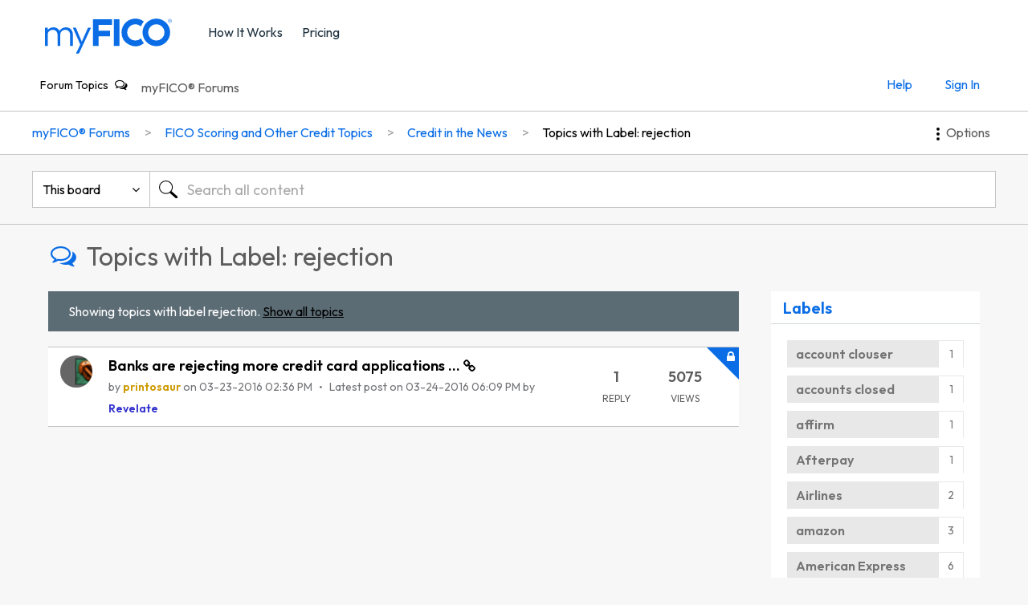

--- FILE ---
content_type: text/html; charset=UTF-8
request_url: https://ficoforums.myfico.com/t5/forums/filteredbylabelpage/board-id/creditnews/label-name/rejection
body_size: 1914
content:
<!DOCTYPE html>
<html lang="en">
<head>
    <meta charset="utf-8">
    <meta name="viewport" content="width=device-width, initial-scale=1">
    <title></title>
    <style>
        body {
            font-family: "Arial";
        }
    </style>
    <script type="text/javascript">
    window.awsWafCookieDomainList = ['fico.lithium.com','ficoforums.myfico.com'];
    window.gokuProps = {
"key":"AQIDAHjcYu/GjX+QlghicBgQ/7bFaQZ+m5FKCMDnO+vTbNg96AH4rNVz6su/VZEN8ZENhuRFAAAAfjB8BgkqhkiG9w0BBwagbzBtAgEAMGgGCSqGSIb3DQEHATAeBglghkgBZQMEAS4wEQQMHtBCXf9B+pJ2/29OAgEQgDukEVPElPDYSfamSrvyxPl7iEpF7msKJ+X2JcVoiD6/fFu/+yi7EHB5AmsWBhRVTr/y925s7dcBY+6fsg==",
          "iv":"EkQVVwCKDQAACdu9",
          "context":"CUXGHGpnMJ0bpeWRHlcjQ0iKvJJhnRIxdWs8tIi+/FicD5NumpFdkol2ZrctEqTP0ciVNSjzV/6h268XNIGksd7O+kmgaEzEyznPaMybB+m1q6bt1LntxJWotOmQljD4WbEf/bLKb4RVfgafzKKzkTTJpvJ5pYVbka0JwQw7o8gSgEKIVmJDQ2NjWwkmKj2f9rPpPe0duP4CkbDd5fjRK2q2AWm4kVrB5d8VUgKTigZ90YIqY4eZuWWny+mcuwJJeSZ9dMBjX1nT9wriidfa4PBIVjJDYCxAqodABuwTEEFUGO1A1xKKVbdeZzNdrTJC23PJ7s7W/+ohR8gLmn5sBO+I35GSKH+pMvDqNcoI8rqnrZJ+v2TTmcqcCojIHNfgZhll4Fo1nB5vOwWdvB7fJNg9Z3CTKutv"
};
    </script>
    <script src="https://bc0439715fa6.967eb88d.us-east-2.token.awswaf.com/bc0439715fa6/4821b1e5cd88/fae1f9af656a/challenge.js"></script>
</head>
<body>
    <div id="challenge-container"></div>
    <script type="text/javascript">
        AwsWafIntegration.saveReferrer();
        AwsWafIntegration.checkForceRefresh().then((forceRefresh) => {
            if (forceRefresh) {
                AwsWafIntegration.forceRefreshToken().then(() => {
                    window.location.reload(true);
                });
            } else {
                AwsWafIntegration.getToken().then(() => {
                    window.location.reload(true);
                });
            }
        });
    </script>
    <noscript>
        <h1>JavaScript is disabled</h1>
        In order to continue, we need to verify that you're not a robot.
        This requires JavaScript. Enable JavaScript and then reload the page.
    </noscript>
</body>
</html>

--- FILE ---
content_type: text/html;charset=UTF-8
request_url: https://ficoforums.myfico.com/t5/forums/filteredbylabelpage/board-id/creditnews/label-name/rejection
body_size: 41243
content:
<!DOCTYPE html><html prefix="og: http://ogp.me/ns#" dir="ltr" lang="en" class="no-js">
	<head>
	
	<title>
	Topics with Label: rejection - myFICO® Forums
</title>
	
	
	<link rel="stylesheet" href="https://www.myfico.com/www/css/custom/myf.cookie.privacy.css" />
  <script>
      (function(w,o,d){w[o]=w[o]||function(){w[o][d].push(arguments)};w[o][d]=w[o][d]||[]})(window,'Osano','data');
      const apiWebServer = "api.myfico.com";
      const isOsanoFooterAllow = 'true';
  </script>
  <script src="https://cmp.osano.com/AzqAJgTiVZKgo4vAM/24d30ce1-d6f6-4f25-aa22-5698d5f60ae5/osano.js"></script>
  <script src="https://www.myfico.com/www/js/custom/myf.cookie.privacy.js"></script>



<link href="//fonts.googleapis.com/css?family=Open+Sans:400,300,600,700" rel="stylesheet" type="text/css">
<link href="https://www.myfico.com/shared/static/css/pages/ksp_header_footer.css" rel="stylesheet" type="text/css" />
<script src="//www.myfico.com/static/js/lib/jquery/jquery-3.5.1.min.js"></script>
<script type="text/javascript">
var myfcsObj = myfcsObj || {};
var test;
   myfcsObj.pageName = "forum.page";
    myfcsObj.visitorId = "";
    myfcsObj.sessionId = "";
    myfcsObj.sessionIdRaw = "";
    myfcsObj.clientId = "";
    myfcsObj.appVersion = "";
    myfcsObj.poolId = "us-west-2:6742ff5a-2c69-4d9c-ba0b-2060c7112097";
    myfcsObj.firehose = "clickstream-to-redshift";

myfcsObj.webserver = "https://www.myfico.com";
myfcsObj.lazyLoad = true;
var webserver = "//www.myfico.com";
var classicwebserver = "//www2.myfico.com";
var securewebserver = "//secure.myfico.com";

$(document).ready(function(){
if (cs_getQS('csdebug') == "true") {
  myfcsObj.csDebugEnabled = true;
}

$('.MinimumWidthContainer').attr('id','skip').attr('role','main');
});
</script>

<style>

/*fix KSP*/
#myf-navigation {
	z-index: 15;
}

@media screen and (max-width: 767px) {
	#myf-primary {
		display: none;
	}
}


@media screen and (max-width: 1025px) {
	.util-menu-cta-start-membership {
		display: none;
	}
}

#myf-navigation.minimize #myf-secondary:not(.loggeduser) .util-bar {
	display: block;
}

.hide2 {display: none;}

.max-width {
    max-width: 1200px;
}

#util-menu-mobile .util-menu-mobile .toggleEdu .collapsible-icon {
    right: 12px;
    padding: 0;
}

#log-btn, #log-btn-mobile {
	text-decoration: none;
}

/*footer*/

.global-footer {
	padding: 48px 0;
}

.global-footer .link-group .link-group-title {
	font-size: 20px;
}

.global-footer .link-group .link-group-list {
	margin: 20px 0;
}

.global-footer .link-group .link-group-list>* {
	margin-bottom: 24px;
}

.global-footer .legal-disclosures {
	font-size: 12px;
}

.global-footer button {
	font-size: 12px;
}

.global-footer-section .legal-disclosures p a {
	color: #fff;
	text-decoration: underline;
}

.global-footer .global-footer-section + .global-footer-section {
	padding-top: 32px;
}

.lia-page .MinimumWidthContainer {
	margin-top: 80px;
}

.lia-button.lia-button-primary {
    min-width: 80px!important;
    padding: 6px 12px;
    font-size: 18px;
    line-height: 26px;
    margin: 0;
}

@media screen and (max-width: 767px) {
	.lia-page .MinimumWidthContainer {
		margin-top: 50px;
	}
}

a[target=_blank]:after {
	 content: "(opens in a new tab)";
	 position: absolute;
	 width: 1px;
	 height: 1px;
	 padding: 0;
	 margin: -1px;
	 overflow: hidden;
	 clip: rect(0, 0, 0, 0);
	 border: 0;
}
 
</style>

	
	
	
	<meta content="Credit in the news could signify updates in your credit picture or rights as a consumer. Post news links here and discuss." name="description"/><meta content="width=device-width, initial-scale=1.0" name="viewport"/><meta content="2026-01-31T15:50:29-08:00" itemprop="dateModified"/><meta content="text/html; charset=UTF-8" http-equiv="Content-Type"/><link href="https://ficoforums.myfico.com/t5/forums/filteredbylabelpage/board-id/creditnews/label-name/rejection" rel="canonical"/>
	<meta content="The FICO Forums" property="og:site_name"/><meta content="website" property="og:type"/><meta content="https://ficoforums.myfico.com/t5/forums/filteredbylabelpage/board-id/creditnews/label-name/rejection" property="og:url"/><meta content="Credit in the news could signify updates in your credit picture or rights as a consumer. Post news links here and discuss." property="og:description"/><meta content="Credit in the News" property="og:title"/>
	
	
		<link class="lia-link-navigation hidden live-links" title="Credit in the News topics" type="application/rss+xml" rel="alternate" id="link" href="/fico/rss/board?board.id=creditnews"></link>
	
		<link class="lia-link-navigation hidden live-links" title="All Credit in the News posts" type="application/rss+xml" rel="alternate" id="link_0" href="/fico/rss/boardmessages?board.id=creditnews"></link>
	

	
	
	    
            	<link href="/skins/6772830/87309a42bd49e1e3ef22f235e86b54f2/myfico_responsive.css" rel="stylesheet" type="text/css"/>
            
	

	
	
	
	
	<!-- Optimizely Tag -->
<script src="https://cdn.optimizely.com/js/61135178.js"></script>

<!-- Google Tag Manager -->
<script>(function(w,d,s,l,i){w[l]=w[l]||[];w[l].push({'gtm.start':
new Date().getTime(),event:'gtm.js'});var f=d.getElementsByTagName(s)[0],
j=d.createElement(s),dl=l!='dataLayer'?'&l='+l:'';j.async=true;j.src=
'https://www.googletagmanager.com/gtm.js?id='+i+dl;f.parentNode.insertBefore(j,f);
})(window,document,'script','dataLayer','GTM-TXZ33XL');</script>
<!-- End Google Tag Manager -->

<link rel="icon" href="https://ficoforums.myfico.com/html/@D1455DD4812EF005FFB68C08FCA671B4/assets/favicon.ico"> 
<!--[if IE]>
<link rel="shortcut icon" href="https://ficoforums.myfico.com/html/@D1455DD4812EF005FFB68C08FCA671B4/assets/favicon.ico">
<![endif]-->

<script>
var cs_getQS = function(name) {
      name = name.replace(/[\[]/, "\\[").replace(/[\]]/, "\\]");
      var regex = new RegExp("[\\?&]" + name + "=([^&#]*)"),
      results = regex.exec(location.search);
      return results == null ? "" : decodeURIComponent(results[1].replace(/\+/g, " "));
   };

function handleBarStatusLoggedOut(){
    $(document).ready(function() {
        $("#myf-secondary, #myf-secondary-mobile-nonapp").addClass("guestuser");
        $("#myf-secondary-mobile").addClass("guestuser");
        $("#myf-secondary .member, #myf-secondary-mobile-nonapp .member").remove();
        $("#myf-secondary-mobile .member").remove();
    });
    $.ajax({
        type: "GET",
        url: "https:" + securewebserver + "/dashboard",
        xhrFields: {withCredentials: true},
        crossDomain: true
        }).done(function(data) {
        }).fail(function() {
            if (window.location.href.indexOf("/support/login") > -1) {
                $("#myfico-support .myf_loader").remove();
                }
        });
}

// This function handles the login state on the KSP style header
function chkBarStatus(retry) {
	retry = retry || false;
	$.ajax({
		type: "GET",
		url: "https://auth.myfico.com/v4/users/authtoken?_=" + new Date().getTime(),
		xhrFields: { withCredentials: true },
		contentType:'application/json',
		dataType:'json',
		crossDomain: true,
		success: function(resp) {
                    const data = resp.response;
			if (data && data.first_name) {
				var loggedUser = data.first_name || "";
				var userId = data.user_id || "";
				if (loggedUser) {
					$(document).ready(function(){
						$("#myf-secondary, #myf-secondary-mobile-nonapp").addClass("loggeduser");
						$("#myf-secondary-mobile").addClass("loggeduser");
						$("#myf-secondary .guest, #myf-secondary-mobile-nonapp .guest").remove();
						$("#myf-secondary-mobile .guest").remove();

						//for contact us
						myfcsObj.loggedUser = loggedUser;
						myfcsObj.userId = userId;
						myfcsObj.emailAddress = data.emailAddress;
						myfcsObj.fullName = data.firstName + " " + data.lastName;
					});
				}
			}
                        else{
                            handleBarStatusLoggedOut();
                        }
		},
		error: function (xhr) {
	            handleBarStatusLoggedOut();
		},
		complete: function() {
			if (window.location.href.indexOf("/support/login") > -1) {
				if ( myfcsObj.fullName ) {
					var subjectTitleText = "";
					if (subjectTitle) {
						subjectTitleText = subjectTitle;
					}
					window.location.replace("/support/contactus?subject=" + subjectTitleText);
				} else {
					$("#myfico-support .myf_loader").remove();
				}
			} else if (window.location.href.indexOf("/support/contactus") > -1) {
				$(document).ready(function() {
					if (myfcsObj.fullName) {
						$("#text-field-outlined-trailing-fullname").parent().find("label").addClass("disabled-focus");
						$("#text-field-outlined-trailing-fullname").val(myfcsObj.fullName).attr("disabled", "disabled");
						$("#text-field-outlined-trailing-helper-text-fullname").text("Read-only");

					}
					if (myfcsObj.emailAddress) {
						$("#text-field-outlined-trailing-email").parent().find("label").addClass("disabled-focus");
						$("#text-field-outlined-trailing-email").val(myfcsObj.emailAddress).attr("disabled", "disabled");
						$("#text-field-outlined-trailing-helper-text-email").text("Read-only");

					}
					if (myfcsObj.fullName && myfcsObj.emailAddress) {
						setTimeout(function() {
							setTimeout(function() { document.getElementById('text-field-fullwidth-textarea-helper').focus(); }, 10);
						}, 0);
					} else if (myfcsObj.fullName && !myfcsObj.emailAddress)  {
						setTimeout(function() { document.getElementById('text-field-outlined-trailing-email').focus(); }, 10);
					} else {
						setTimeout(function() { document.getElementById('text-field-outlined-trailing-fullname').focus(); }, 10);
					}

					if (!myfcsObj.loggedUser && retry == false) {
						chkBarStatus(true);
					};
				});
			}
		}
	});
}

function fireClickstreamEvent(csObject) {
	if (typeof myfcs === 'object' && myfcs.hasOwnProperty('cs_setData')) {
		myfcs.cs_setData(csObject);
	}
}

$(document).ready(function(){
		var shadowClass = "shadow";
	var miniClass = "minimize"; var sideTopShadowClass = "top-shadow"; var sideBotShadowClass = "bottom-shadow"; var scrolldownClass = "scrolldown"; var navbar = $('#myf-navigation'); var primNavbar = $("#myf-primary"); var secNavbar = $("#myf-secondary"); var viewPosition = $(window).scrollTop(); var heroCtaPosition = ($(".section.hero").find(".btn-primary").length > 0) ? $(".section.hero").find(".btn-primary").position().top - 75 : 400;
		function supportPages() {
			var thisSupportPage = false;
			var curHref = window.location.href;
			if (curHref != null && curHref.indexOf('/support/') > -1 ) {
				thisSupportPage = true;
			}
			return thisSupportPage;
		};
		$(window).scroll(function() {
		if( $(this).scrollTop() > navbar.height() - 50 ) {
			navbar.addClass(shadowClass);
		} else {
			navbar.removeClass(shadowClass);
		}
		if( $(this).scrollTop() > navbar.height() + heroCtaPosition) {
			navbar.addClass(miniClass);
		} else {
			navbar.removeClass(miniClass);
		}
		if ($(window).width() <= 787) {
			var scrollTop = $(window).scrollTop();
			if (scrollTop > 47 && scrollTop > viewPosition) {
				navbar.addClass(scrolldownClass);
			} else {
				navbar.removeClass(scrolldownClass);
			}
			viewPosition = scrollTop;
		}
	});
	$("#util-menu-mobile").scroll(function() {
		if ($(this).scrollTop() > 5) {
			navbar.addClass(sideTopShadowClass);
		} else {
			navbar.removeClass(sideTopShadowClass);
		}

		if($(this).scrollTop() + $(this).innerHeight() >= $(this)[0].scrollHeight) {
			navbar.removeClass(sideBotShadowClass);
		} else {
			navbar.addClass(sideBotShadowClass);
		}
	});
	$(".toggleEdu").on('click', function() {
		$(this).closest('li').find('#edu-menu').slideToggle('fast');
		$(this).toggleClass('expanded');
		if ($(this).hasClass('expanded')) {
			$("#myf-navigation").addClass('bottom-shadow');
		} else {
			$("#myf-navigation").removeClass('bottom-shadow');
		}
	});
	$(".open-btn").on('click', function() {
		$('html').toggleClass('modal');
		$('#myf-navigation').toggleClass('expanded');
		$('#util-menu-mobile').fadeIn(150);

		if (typeof showBackBtnViewProduct == 'function') showBackBtnViewProduct(true);

		//for zendesk support - hide additional
		var x = supportPages();
		if (x) {
			$('.util-menu-cta').hide();
			$('.btn-list > a').addClass('btn-secondary');
		}
		
	});
	$(".close-btn").on('click', function() {
		$('html').toggleClass('modal');
		$('#myf-navigation').toggleClass('expanded');
		$('#myf-navigation').removeClass('top-shadow bottom-shadow');
		$('.toggleEdu').closest('li').find('#edu-menu').slideUp();
		$('.toggleEdu').removeClass('expanded');
		$('#util-menu-mobile').fadeOut(100);

		if (typeof showBackBtnViewProduct == 'function') showBackBtnViewProduct();
	});

$("#global-footer .js-collapsible-toggle").on("click", function() {
		if ($(window).width() < 768 || ($(window).width() < 1024 && $(this).hasClass("toggleedu"))) {
			var csEventName = $(this).attr("data-cs-name");
			if (typeof fireClickstreamEvent == "function") {
				fireClickstreamEvent({"type":"click", "name":csEventName});
			}
			
			var toggleButton = $(this);
			var transitionDuration = 200;
			var ariaExpanded = toggleButton.attr("aria-expanded");
			var target = "#" + toggleButton.attr("data-collapsible-id");

			if (ariaExpanded == "true") {
				$(toggleButton).attr("aria-expanded", false);
				$(target).slideUp(transitionDuration);
			} else {
				$(toggleButton).attr("aria-expanded", true);
				$(target).slideDown(transitionDuration);
			}
		}
		return false;
	});

	$("#global-footer .js-row").on("click", function() {
		if ($(window).width() < 681) {
			var triggerElem = $(this).find('.js-collapsible-toggle');
			triggerElem.trigger("click");
		}
		
	});
});
</script>

<script type="text/javascript" src="/t5/scripts/129B3FAC03679C8B82A528EDDD4E9DDC/lia-scripts-head-min.js"></script><script language="javascript" type="text/javascript">
<!--
window.FileAPI = { jsPath: '/html/assets/js/vendor/ng-file-upload-shim/' };
LITHIUM.PrefetchData = {"Components":{"nodes.widget.community-title":{"instances":[{"community":{"result":{"data":{"size":1,"list_item_type":"community","type":"communities","items":[{"type":"community","title":"myFICO® Forums","view_href":"/"}]},"successful":true}}}]}},"commonResults":{}};
LITHIUM.DEBUG = false;
LITHIUM.CommunityJsonObject = {
  "Validation" : {
    "image.description" : {
      "min" : 0,
      "max" : 1000,
      "isoneof" : [ ],
      "type" : "string"
    },
    "tkb.toc_maximum_heading_level" : {
      "min" : 1,
      "max" : 6,
      "isoneof" : [ ],
      "type" : "integer"
    },
    "tkb.toc_heading_list_style" : {
      "min" : 0,
      "max" : 50,
      "isoneof" : [
        "disc",
        "circle",
        "square",
        "none"
      ],
      "type" : "string"
    },
    "blog.toc_maximum_heading_level" : {
      "min" : 1,
      "max" : 6,
      "isoneof" : [ ],
      "type" : "integer"
    },
    "tkb.toc_heading_indent" : {
      "min" : 5,
      "max" : 50,
      "isoneof" : [ ],
      "type" : "integer"
    },
    "blog.toc_heading_indent" : {
      "min" : 5,
      "max" : 50,
      "isoneof" : [ ],
      "type" : "integer"
    },
    "blog.toc_heading_list_style" : {
      "min" : 0,
      "max" : 50,
      "isoneof" : [
        "disc",
        "circle",
        "square",
        "none"
      ],
      "type" : "string"
    }
  },
  "User" : {
    "settings" : {
      "imageupload.legal_file_extensions" : "*.jpg;*.JPG;*.jpeg;*.JPEG;*.gif;*.GIF;*.png;*.PNG",
      "config.enable_avatar" : true,
      "integratedprofile.show_klout_score" : true,
      "layout.sort_view_by_last_post_date" : true,
      "layout.friendly_dates_enabled" : false,
      "profileplus.allow.anonymous.scorebox" : false,
      "tkb.message_sort_default" : "topicPublishDate",
      "layout.format_pattern_date" : "MM-dd-yyyy",
      "config.require_search_before_post" : "off",
      "isUserLinked" : false,
      "integratedprofile.cta_add_topics_dismissal_timestamp" : -1,
      "layout.message_body_image_max_size" : 1000,
      "profileplus.everyone" : false,
      "integratedprofile.cta_connect_wide_dismissal_timestamp" : -1,
      "blog.toc_maximum_heading_level" : "",
      "integratedprofile.hide_social_networks" : false,
      "blog.toc_heading_indent" : "",
      "contest.entries_per_page_num" : 20,
      "layout.messages_per_page_linear" : 30,
      "integratedprofile.cta_manage_topics_dismissal_timestamp" : -1,
      "profile.shared_profile_test_group" : false,
      "integratedprofile.cta_personalized_feed_dismissal_timestamp" : -1,
      "integratedprofile.curated_feed_size" : 10,
      "contest.one_kudo_per_contest" : false,
      "integratedprofile.enable_social_networks" : false,
      "integratedprofile.my_interests_dismissal_timestamp" : -1,
      "profile.language" : "en",
      "layout.friendly_dates_max_age_days" : 31,
      "layout.threading_order" : "thread_descending",
      "blog.toc_heading_list_style" : "disc",
      "useRecService" : false,
      "layout.module_welcome" : "<div style=\"padding: 16px; font-size: 16px; line-height: 115%; background: background: #70CBFF; /* For browsers that do not support gradients */\r\n  background: -webkit-linear-gradient(left, #D9F6C5 , #70CBFF); /* For Safari 5.1 to 6.0 */\r\n  background: -o-linear-gradient(right, #D9F6C5, #70CBFF); /* For Opera 11.1 to 12.0 */\r\n  background: -moz-linear-gradient(right, #D9F6C5, #70CBFF); /* For Firefox 3.6 to 15 */\r\n  background: linear-gradient(to right, #D9F6C5, #70CBFF); /* Standard syntax */\">\r\n<h1 style=\"color: #00609c;\"><\/h1>\r\n\r\n<p><\/p>\r\n\r\n<p style=\"margin-top: 20px;\">Looking to join? <a href=\"https://auth.myfico.com/forum-register\">Register here<\/a>. <\/p>\r\n<p>\r\nNew to the community and looking for help? Check out the <a href=\"https://ficoforums.myfico.com/t5/User-Guidelines-General/Getting-Started-on-the-myFICO-Forums/td-p/6635266\" <\/a> Getting Started Guide.\r\n <\/p>\r\n<\/div>",
      "imageupload.max_uploaded_images_per_upload" : 100,
      "imageupload.max_uploaded_images_per_user" : 1000,
      "integratedprofile.connect_mode" : "",
      "tkb.toc_maximum_heading_level" : "",
      "tkb.toc_heading_list_style" : "disc",
      "sharedprofile.show_hovercard_score" : true,
      "config.search_before_post_scope" : "community",
      "tkb.toc_heading_indent" : "",
      "p13n.cta.recommendations_feed_dismissal_timestamp" : -1,
      "imageupload.max_file_size" : 1000,
      "layout.show_batch_checkboxes" : false,
      "integratedprofile.cta_connect_slim_dismissal_timestamp" : -1
    },
    "isAnonymous" : true,
    "policies" : {
      "image-upload.process-and-remove-exif-metadata" : false
    },
    "registered" : false,
    "emailRef" : "",
    "id" : -1,
    "login" : "Anonymous"
  },
  "Server" : {
    "communityPrefix" : "/fico",
    "nodeChangeTimeStamp" : 1769920906726,
    "tapestryPrefix" : "/t5",
    "deviceMode" : "DESKTOP",
    "responsiveDeviceMode" : "DESKTOP",
    "membershipChangeTimeStamp" : "0",
    "version" : "25.12",
    "branch" : "25.12-release",
    "showTextKeys" : false
  },
  "Config" : {
    "phase" : "prod",
    "integratedprofile.cta.reprompt.delay" : 30,
    "profileplus.tracking" : {
      "profileplus.tracking.enable" : false,
      "profileplus.tracking.click.enable" : false,
      "profileplus.tracking.impression.enable" : false
    },
    "app.revision" : "2512231126-s6f44f032fc-b18",
    "navigation.manager.community.structure.limit" : "1000"
  },
  "Activity" : {
    "Results" : [ ]
  },
  "NodeContainer" : {
    "viewHref" : "https://ficoforums.myfico.com/t5/FICO-Scoring-and-Other-Credit/ct-p/ficoscoring_othercreditissues",
    "description" : "",
    "id" : "ficoscoring_othercreditissues",
    "shortTitle" : "FICO Scoring and Other Credit Topics",
    "title" : "FICO Scoring and Other Credit Topics",
    "nodeType" : "category"
  },
  "Page" : {
    "skins" : [
      "myfico_responsive",
      "responsive_peak"
    ],
    "authUrls" : {
      "loginUrl" : "https://auth.myfico.com/login?returnUrl=https://auth.myfico.com/forum-redirect&referer=https%3A%2F%2Fficoforums.myfico.com%2Ft5%2Fforums%2Ffilteredbylabelpage%2Fboard-id%2Fcreditnews%2Flabel-name%2Frejection",
      "loginUrlNotRegistered" : "https://auth.myfico.com/login?returnUrl=https://auth.myfico.com/forum-redirect&redirectreason=notregistered&referer=https%3A%2F%2Fficoforums.myfico.com%2Ft5%2Fforums%2Ffilteredbylabelpage%2Fboard-id%2Fcreditnews%2Flabel-name%2Frejection",
      "loginUrlNotRegisteredDestTpl" : "https://auth.myfico.com/login?returnUrl=https://auth.myfico.com/forum-redirect&redirectreason=notregistered&referer=%7B%7BdestUrl%7D%7D"
    },
    "name" : "ForumsFilteredByLabelPage",
    "rtl" : false,
    "object" : {
      "viewHref" : "/t5/Credit-in-the-News/bd-p/creditnews",
      "id" : "creditnews",
      "page" : "ForumsFilteredByLabelPage",
      "type" : "Board"
    }
  },
  "WebTracking" : {
    "Activities" : { },
    "path" : "Community:myFICO® Forums/Category:FICO Scoring and Other Credit Topics/Board:Credit in the News"
  },
  "Feedback" : {
    "targeted" : { }
  },
  "Seo" : {
    "markerEscaping" : {
      "pathElement" : {
        "prefix" : "@",
        "match" : "^[0-9][0-9]$"
      },
      "enabled" : false
    }
  },
  "TopLevelNode" : {
    "viewHref" : "https://ficoforums.myfico.com/",
    "description" : "",
    "id" : "fico",
    "shortTitle" : "myFICO® Forums",
    "title" : "myFICO® Forums",
    "nodeType" : "Community"
  },
  "Community" : {
    "viewHref" : "https://ficoforums.myfico.com/",
    "integratedprofile.lang_code" : "en",
    "integratedprofile.country_code" : "US",
    "id" : "fico",
    "shortTitle" : "myFICO® Forums",
    "title" : "myFICO® Forums"
  },
  "CoreNode" : {
    "conversationStyle" : "forum",
    "viewHref" : "https://ficoforums.myfico.com/t5/Credit-in-the-News/bd-p/creditnews",
    "settings" : { },
    "description" : "Credit in the news could signify updates in your credit picture or rights as a consumer. Post news links here and discuss.",
    "id" : "creditnews",
    "shortTitle" : "Credit in the News",
    "title" : "Credit in the News",
    "nodeType" : "Board",
    "ancestors" : [
      {
        "viewHref" : "https://ficoforums.myfico.com/t5/FICO-Scoring-and-Other-Credit/ct-p/ficoscoring_othercreditissues",
        "description" : "",
        "id" : "ficoscoring_othercreditissues",
        "shortTitle" : "FICO Scoring and Other Credit Topics",
        "title" : "FICO Scoring and Other Credit Topics",
        "nodeType" : "category"
      },
      {
        "viewHref" : "https://ficoforums.myfico.com/",
        "description" : "",
        "id" : "fico",
        "shortTitle" : "myFICO® Forums",
        "title" : "myFICO® Forums",
        "nodeType" : "Community"
      }
    ]
  }
};
LITHIUM.Components.RENDER_URL = "/t5/util/componentrenderpage/component-id/#{component-id}?render_behavior=raw";
LITHIUM.Components.ORIGINAL_PAGE_NAME = 'forums/FilteredByLabelPage';
LITHIUM.Components.ORIGINAL_PAGE_ID = 'ForumsFilteredByLabelPage';
LITHIUM.Components.ORIGINAL_PAGE_CONTEXT = '[base64]';
LITHIUM.Css = {
  "BASE_DEFERRED_IMAGE" : "lia-deferred-image",
  "BASE_BUTTON" : "lia-button",
  "BASE_SPOILER_CONTAINER" : "lia-spoiler-container",
  "BASE_TABS_INACTIVE" : "lia-tabs-inactive",
  "BASE_TABS_ACTIVE" : "lia-tabs-active",
  "BASE_AJAX_REMOVE_HIGHLIGHT" : "lia-ajax-remove-highlight",
  "BASE_FEEDBACK_SCROLL_TO" : "lia-feedback-scroll-to",
  "BASE_FORM_FIELD_VALIDATING" : "lia-form-field-validating",
  "BASE_FORM_ERROR_TEXT" : "lia-form-error-text",
  "BASE_FEEDBACK_INLINE_ALERT" : "lia-panel-feedback-inline-alert",
  "BASE_BUTTON_OVERLAY" : "lia-button-overlay",
  "BASE_TABS_STANDARD" : "lia-tabs-standard",
  "BASE_AJAX_INDETERMINATE_LOADER_BAR" : "lia-ajax-indeterminate-loader-bar",
  "BASE_AJAX_SUCCESS_HIGHLIGHT" : "lia-ajax-success-highlight",
  "BASE_CONTENT" : "lia-content",
  "BASE_JS_HIDDEN" : "lia-js-hidden",
  "BASE_AJAX_LOADER_CONTENT_OVERLAY" : "lia-ajax-loader-content-overlay",
  "BASE_FORM_FIELD_SUCCESS" : "lia-form-field-success",
  "BASE_FORM_WARNING_TEXT" : "lia-form-warning-text",
  "BASE_FORM_FIELDSET_CONTENT_WRAPPER" : "lia-form-fieldset-content-wrapper",
  "BASE_AJAX_LOADER_OVERLAY_TYPE" : "lia-ajax-overlay-loader",
  "BASE_FORM_FIELD_ERROR" : "lia-form-field-error",
  "BASE_SPOILER_CONTENT" : "lia-spoiler-content",
  "BASE_FORM_SUBMITTING" : "lia-form-submitting",
  "BASE_EFFECT_HIGHLIGHT_START" : "lia-effect-highlight-start",
  "BASE_FORM_FIELD_ERROR_NO_FOCUS" : "lia-form-field-error-no-focus",
  "BASE_EFFECT_HIGHLIGHT_END" : "lia-effect-highlight-end",
  "BASE_SPOILER_LINK" : "lia-spoiler-link",
  "BASE_DISABLED" : "lia-link-disabled",
  "FACEBOOK_LOGOUT" : "lia-component-users-action-logout",
  "FACEBOOK_SWITCH_USER" : "lia-component-admin-action-switch-user",
  "BASE_FORM_FIELD_WARNING" : "lia-form-field-warning",
  "BASE_AJAX_LOADER_FEEDBACK" : "lia-ajax-loader-feedback",
  "BASE_AJAX_LOADER_OVERLAY" : "lia-ajax-loader-overlay",
  "BASE_LAZY_LOAD" : "lia-lazy-load"
};
(function() { if (!window.LITHIUM_SPOILER_CRITICAL_LOADED) { window.LITHIUM_SPOILER_CRITICAL_LOADED = true; window.LITHIUM_SPOILER_CRITICAL_HANDLER = function(e) { if (!window.LITHIUM_SPOILER_CRITICAL_LOADED) return; if (e.target.classList.contains('lia-spoiler-link')) { var container = e.target.closest('.lia-spoiler-container'); if (container) { var content = container.querySelector('.lia-spoiler-content'); if (content) { if (e.target.classList.contains('open')) { content.style.display = 'none'; e.target.classList.remove('open'); } else { content.style.display = 'block'; e.target.classList.add('open'); } } e.preventDefault(); return false; } } }; document.addEventListener('click', window.LITHIUM_SPOILER_CRITICAL_HANDLER, true); } })();
LITHIUM.noConflict = true;
LITHIUM.useCheckOnline = false;
LITHIUM.RenderedScripts = [
  "jquery.effects.slide.js",
  "Placeholder.js",
  "jquery.effects.core.js",
  "jquery.tools.tooltip-1.2.6.js",
  "jquery.function-utils-1.0.js",
  "jquery.iframe-transport.js",
  "Sandbox.js",
  "ActiveCast3.js",
  "SearchAutoCompleteToggle.js",
  "jquery.viewport-1.0.js",
  "jquery.ajax-cache-response-1.0.js",
  "Tooltip.js",
  "jquery.ui.dialog.js",
  "SearchForm.js",
  "CustomEvent.js",
  "ForceLithiumJQuery.js",
  "jquery.lithium-selector-extensions.js",
  "Components.js",
  "jquery.position-toggle-1.0.js",
  "DataHandler.js",
  "jquery.ui.core.js",
  "jquery.tmpl-1.1.1.js",
  "Throttle.js",
  "DropDownMenuVisibilityHandler.js",
  "jquery.appear-1.1.1.js",
  "Globals.js",
  "jquery.ui.mouse.js",
  "jquery.ui.resizable.js",
  "jquery.autocomplete.js",
  "Video.js",
  "Lithium.js",
  "Loader.js",
  "Namespace.js",
  "json2.js",
  "jquery.css-data-1.0.js",
  "Events.js",
  "PartialRenderProxy.js",
  "jquery.clone-position-1.0.js",
  "jquery.hoverIntent-r6.js",
  "NoConflict.js",
  "jquery.json-2.6.0.js",
  "jquery.placeholder-2.0.7.js",
  "InformationBox.js",
  "DropDownMenu.js",
  "PolyfillsAll.js",
  "jquery.js",
  "LiModernizr.js",
  "jquery.ui.draggable.js",
  "DynamicPager.js",
  "AutoComplete.js",
  "jquery.ui.widget.js",
  "ElementQueries.js",
  "Cache.js",
  "ElementMethods.js",
  "AjaxFeedback.js",
  "Text.js",
  "DeferredImages.js",
  "ResizeSensor.js",
  "jquery.iframe-shim-1.0.js",
  "HelpIcon.js",
  "jquery.scrollTo.js",
  "MessageListActual.js",
  "AjaxSupport.js",
  "Link.js",
  "SpoilerToggle.js",
  "jquery.ui.position.js",
  "jquery.fileupload.js",
  "jquery.delayToggle-1.0.js",
  "Auth.js",
  "jquery.blockui.js",
  "Forms.js"
];// -->
</script><script type="text/javascript" src="/t5/scripts/D60EB96AE5FF670ED274F16ABB044ABD/lia-scripts-head-min.js"></script></head>
	<body class="lia-board lia-user-status-anonymous ForumsFilteredByLabelPage lia-body lia-a11y" id="lia-body">
	
	
	<div id="F8E-189-5" class="ServiceNodeInfoHeader">
</div>
	
	
	
	

	<div class="lia-page">
		<center>
			
				<noscript><iframe src="https://www.googletagmanager.com/ns.html?id=GTM-TXZ33XL"
height="0" width="0" style="display:none;visibility:hidden"></iframe></noscript>
<div style="display:none!important" aria-hidden="true" id="svg-lib" class="svgs svg-lib">
<svg id="logo-fico-colorless" viewBox="0 0 100 38" fill="currentColor">
		<g fill-rule="evenodd"><path d="M81.1122 28.713c-5.7006 0-10.3279-4.6225-10.3279-10.3252 0-5.7044 4.6273-10.3252 10.3279-10.3252 5.7022 0 10.3245 4.6208 10.3245 10.3252 0 5.7027-4.6223 10.3252-10.3245 10.3252m0-27.713c-9.604 0-17.3878 7.7856-17.3878 17.3878 0 9.6056 7.7837 17.3878 17.3878 17.3878 9.6057 0 17.3878-7.7822 17.3878-17.3878C98.5 8.7856 90.718 1 81.1122 1M95.9871 1.8543h.4398a.7918.7918 0 0 0 .172-.0233.5195.5195 0 0 0 .1438-.062.315.315 0 0 0 .0982-.0998c.0246-.041.0363-.0865.0363-.1408 0-.0654-.0082-.1208-.027-.1674a.2374.2374 0 0 0-.0853-.1097c-.0398-.0288-.0912-.0499-.1567-.062-.0643-.0122-.145-.0189-.241-.0189h-.38zm0 .3424V3.1h-.3976V.8313h.7778c.1391 0 .2643.0144.3766.042.111.03.207.071.2865.1275.0784.0566.1392.1275.1813.214s.0632.1861.0632.3003c0 .113-.0305.2095-.0913.2926-.0608.0831-.1509.153-.269.2095.0632.0255.1181.0565.1614.0942.0445.0377.0807.0787.1076.1263a.5828.5828 0 0 1 .0597.1552.8707.8707 0 0 1 .0175.1773v.1475c0 .0676.0035.1307.0105.1895.0059.0587.0188.1086.0375.1496V3.1h-.4082a.4289.4289 0 0 1-.0234-.0886 1.0904 1.0904 0 0 1-.0117-.1098 1.1415 1.1415 0 0 1-.0047-.1064v-.2227c0-.1275-.0316-.2228-.0947-.2838-.0632-.062-.1696-.092-.3193-.092zm-1.2631-.2006c0 .2383.0444.461.1321.665a1.685 1.685 0 0 0 .3591.5342c.152.1519.3287.2705.5333.357.2035.0864.421.1296.6527.1296.2315 0 .448-.0432.6514-.1297.2024-.0864.3801-.205.5322-.3569.1532-.1507.2725-.3291.3602-.5342.0877-.204.131-.4267.131-.665 0-.2372-.0433-.4577-.131-.6617-.0877-.2039-.207-.3801-.3602-.5309a1.6717 1.6717 0 0 0-.5322-.3546c-.2035-.0854-.4199-.1275-.6514-.1275-.2316 0-.4492.0421-.6527.1275a1.6513 1.6513 0 0 0-.5333.3546 1.6826 1.6826 0 0 0-.359.531c-.0878.2039-.1322.4244-.1322.6616zm-.324 0c0-.1884.0234-.369.0713-.5408s.1147-.3314.2012-.4789a1.9188 1.9188 0 0 1 .3135-.4023 1.9527 1.9527 0 0 1 .4058-.3081 2.0783 2.0783 0 0 1 .4772-.1962C96.0398.0233 96.2175 0 96.4012 0s.3614.0233.5321.0698c.1696.0466.3275.112.476.1962a2.009 2.009 0 0 1 .4047.3081c.1217.1197.2258.2538.3123.4023.0866.1475.1544.307.2012.4789.0491.1717.0725.3524.0725.5408 0 .1895-.0234.3691-.0725.5409a1.9927 1.9927 0 0 1-.2012.481 1.9201 1.9201 0 0 1-.3123.4034 2.1052 2.1052 0 0 1-.4046.3104 1.9378 1.9378 0 0 1-.476.1984c-.1708.0465-.3486.0698-.5322.0698s-.3614-.0233-.5322-.0698c-.1696-.0455-.3286-.112-.4772-.1984s-.2842-.1907-.4058-.3104a1.9254 1.9254 0 0 1-.3135-.4034c-.0865-.1485-.1532-.3092-.2012-.481S94.4 2.1856 94.4 1.996z"/><path d="M54.5529 28.716c-5.8217 0-10.5422-4.6294-10.5422-10.329 0-5.7013 4.7205-10.3206 10.5422-10.3206 2.7748 0 5.2948 1.0516 7.181 2.7638.8853-2.265 2.1563-4.3379 3.74-6.1496C62.4611 2.377 58.6719 1 54.5529 1c-9.8064 0-17.7555 7.7843-17.7555 17.387s7.9491 17.3886 17.7555 17.3886c4.1852 0 8.0238-1.419 11.0586-3.7868-1.604-1.7948-2.8955-3.8592-3.8046-6.1158-1.8895 1.7594-4.4401 2.843-7.254 2.843zM27.8551 35.7756h6.9552V1.9936H27.855zM24.8744 9.2333V1.9936H1.0282v33.782h7.1529V23.7111H22.49v-7.238H8.181V9.2333z"/></g></svg>
<svg id="icon-brand-logo-myfico" xmlns="http://www.w3.org/2000/svg" viewBox="0 0 821 227"><g fill="currentColor" fill-rule="evenodd"><path d="M806.14 10.2h2.82c.7 0 1.23.19 1.62.57.38.39.57.87.57 1.45 0 .57-.2 1.04-.57 1.4-.39.37-.93.56-1.62.56h-2.82V10.2Zm5.88 4.67c.76-.7 1.15-1.6 1.15-2.71a3.5 3.5 0 0 0-1.15-2.68 4.24 4.24 0 0 0-3-1.07h-4.9v13.2h2.02v-5.7h.88l4.65 5.7h2.48l-4.81-5.73a4.2 4.2 0 0 0 2.68-1.01Zm5.62 5.88a10.14 10.14 0 0 1-3.78 3.92 10.72 10.72 0 0 1-5.6 1.44 10.2 10.2 0 0 1-9.25-5.36 11.46 11.46 0 0 1-1.35-5.6c0-2.03.45-3.86 1.36-5.47a10.32 10.32 0 0 1 9.25-5.3c2.11 0 3.98.47 5.6 1.44 1.6.96 2.87 2.24 3.77 3.86.9 1.61 1.35 3.44 1.35 5.48 0 2.07-.45 3.94-1.35 5.59Zm1.53-11.88a12.23 12.23 0 0 0-4.41-4.5 12.4 12.4 0 0 0-6.5-1.67c-2.41 0-4.56.55-6.42 1.65a11.57 11.57 0 0 0-4.35 4.46 12.9 12.9 0 0 0-1.56 6.35c0 2.34.53 4.47 1.59 6.4a11.86 11.86 0 0 0 10.8 6.22c2.47 0 4.62-.55 6.46-1.67a12.23 12.23 0 0 0 4.39-4.53 12.71 12.71 0 0 0 1.61-6.37c0-2.34-.54-4.46-1.61-6.34ZM433.54 4.12v37.06h-86.48v37.06h74.13v37.05h-74.13v61.76H310V4.12h123.54Zm11.55 172.93h37.06V4.1H445.1v172.94Zm139.5-34.61a53 53 0 0 1 0-106 52.82 52.82 0 0 1 36.1 14.2 106.99 106.99 0 0 1 18.8-31.56A88.87 88.87 0 0 0 584.59.16a89.26 89.26 0 0 0-89.26 89.27 89.25 89.25 0 0 0 144.85 69.82 107.37 107.37 0 0 1-19.12-31.4 52.8 52.8 0 0 1-36.47 14.59Zm225.19-52.92a89.26 89.26 0 0 1-89.26 89.26 89.25 89.25 0 0 1-89.26-89.26A89.26 89.26 0 0 1 720.52.26a89.26 89.26 0 0 1 89.26 89.26Zm-36.26 0a53 53 0 1 0-106 .01 53 53 0 0 0 106 0Z"></path><path fill-rule="nonzero" d="M0 177.05V59.08h17.7v117.97H0Zm81.2 0v-72.29c0-9.7-2.93-17.42-8.8-23.15-5.85-5.74-13.25-8.6-22.2-8.6-6.03 0-11.49 1.3-16.38 3.89-4.9 2.6-8.8 6.23-11.74 10.92-2.92 4.68-4.39 10.25-4.39 16.69l-8.03-3.14c0-9.03 1.99-16.9 5.96-23.6a41.8 41.8 0 0 1 16.19-15.62c6.82-3.72 14.45-5.58 22.9-5.58 8.37 0 15.88 1.84 22.53 5.52a40.95 40.95 0 0 1 15.81 15.56c3.9 6.7 5.84 14.64 5.84 23.85v75.55h-17.7Zm81.2 0v-72.29c0-9.7-2.94-17.42-8.8-23.15-5.85-5.74-13.25-8.6-22.2-8.6-5.95 0-11.38 1.3-16.32 3.89a30.25 30.25 0 0 0-11.8 10.92c-2.93 4.68-4.4 10.25-4.4 16.69l-10.4-3.14c.41-9.12 2.75-17 7.02-23.66a44.85 44.85 0 0 1 16.82-15.56 47.83 47.83 0 0 1 22.96-5.58c8.45 0 16.05 1.84 22.78 5.52a41.46 41.46 0 0 1 16.07 15.62c3.97 6.74 5.96 14.7 5.96 23.91v75.43h-17.7Zm70.03.63L180.6 59.08h19.45l41.66 98.9h-7.28l43.8-98.9h19.58l-55.34 118.6h-10.04Zm-32.26 49.07 32.5-66.9 9.8 17.83-22.84 49.07h-19.46Z"></path></g></svg>
	<svg id="icon-collapse" viewBox="0 0 24 24"><path d="M12 9.17l-7.78 7.78a1 1 0 1 1-1.41-1.41l8.48-8.49a1 1 0 0 1 1.42 0l8.48 8.49a1 1 0 0 1-1.41 1.41L12 9.17z" fill="#00609C" fill-rule="nonzero"/></svg>
	<svg id="icon-expand" viewBox="0 0 24 24"><path stroke="currentColor" stroke-width="2" stroke-linecap="round" stroke-linejoin="round" d="M3.5 7.75l8.5 8.5 8.5-8.5" fill="none"/></svg>
	<svg id="icon-dismiss" viewBox="0 0 24 24"><path d="M4.5 4.5l15 15M4.5 19.5l15-15" fill="none" fill-rule="evenodd" stroke="#00609C" stroke-width="2" stroke-linecap="round"/></svg>
	<svg id="icon-site-menu" viewBox="0 0 24 24"><path fill="none" fill-rule="evenodd" stroke="#00609C" stroke-width="2" stroke-linecap="round" d="M1 12h22M1 18h22M1 6h22"/></svg>
</div>

<div id="myf-navigation">
	<div class="myf-navigation">
		<a class="skipLink" href="#skip">Skip Navigation</a>
		<div class="myf-logo"><a aria-label="myfico homepage" href="https://www.myfico.com" class="prop10Event cselem" data-prop="nav" data-loc="hphome" data-cs-type="click" data-cs-name="myfico.logo"><svg focusable="false" aria-hidden="true"><use xlink:href="#icon-brand-logo-myfico"></use></svg></a></div>
		<nav role="navigation" aria-label="primary" id="myf-primary" class="nav-bar">
			<ul>
				<li><a href="//www.myfico.com/products/fico-score-how-it-works" class="prop10Event cselem" data-prop="nav" data-loc="hiw" data-cs-type="click" data-cs-name="nav.how.it.works">How It Works</a></li>
				<li><a href="//www.myfico.com/products/fico-score-plans" class="prop10Event cselem" data-prop="nav" data-loc="pricing" data-cs-type="click" data-cs-name="nav.pricing">Pricing</a></li>
			</ul>
		</nav>
		<nav role="navigation" aria-label="secondary" id="myf-secondary" class="nav-bar hide-medium-down">
			<ul class="util-bar log" aria-live="polite">
				<li><a class="prop10Event cselem" data-prop="nav" data-loc="education" data-cs-type="click" data-cs-name="nav.education" href="//www.myfico.com/credit-education">Education</a></li>
				<li><a class="prop10Event cselem" data-prop="nav" data-loc="community" data-cs-type="click" data-cs-name="nav.community" href="https://auth.myfico.com/forum-redirect">Community</a></li>
				<li><a class="prop10Event cselem" data-prop="nav" data-loc="support" data-cs-type="click" data-cs-name="nav.support" href="//support.myfico.com/hc/en-us">Support</a></li>
				<li class="member"><a href="https://secure.myfico.com/dashboard" class="prop10Event cselem" data-prop="nav" data-loc="member-dashboard" data-cs-type="click" data-cs-name="nav.member.dashboard" >Member Dashboard</a></li>
				<li class="off">
					<a id="log-btn" class="guest btn-secondary prop10Event cselem" data-prop="nav" data-loc="login" data-cs-type="click" data-cs-name="nav.cta.login"  href="https://www.myfico.com/SystemAccess/LogIn.aspx">Log In</a>
					<a role="button" id="log-btn" class="member btn-secondary prop10Event cselem" data-prop="nav" data-loc="logout" data-cs-type="click" data-cs-name="nav.cta.logout"  href="https://www.myfico.com/SystemAccess/Logout.aspx">Log Out</a>
				</li>
			</ul>
			<ul class="start-bar" aria-live="polite">
				<li id="myf-secondary-start-membership" class="off"><a class="btn-primary firstOrIntermediateTouch prop10Event cselem" data-prop="nav" data-loc="start-plan" data-cs-type="click" data-cs-name="nav.start.plan" href="//www.myfico.com/products/fico-score-plans">Start Plan</a></li>
			</ul>
		</nav>
		<nav role="navigation" aria-label="secondary" id="myf-secondary-mobile" class="nav-bar hide show-medium-down">
			<button aria-label="open secondary menu" class="util-btn open-btn prop10Event cselem" data-prop="nav" data-loc="toggle-mobile-secondary-menu" data-cs-type="click" data-cs-name="nav.mobile.open.menu"><svg><use xlink:href="#icon-site-menu"></use></svg></button>
			<button aria-label="close secondary menu" class="util-btn close-btn prop10Event cselem hide" data-prop="nav" data-loc="toggle-mobile-secondary-menu" data-cs-type="click" data-cs-name="nav.mobile.close.menu"><svg aria-hidden="true"><use xlink:href="#icon-dismiss"></use></svg></button>
			<span class="shadow-bar">&nbsp;</span>
			<div id="util-menu-mobile" class="hide">
				<ul class="util-menu-mobile">
					<li><a href="//www.myfico.com/products/fico-score-how-it-works" class="prop10Event cselem" data-prop="nav-mobile" data-loc="hiw" data-cs-type="click" data-cs-name="nav.menu.how.it.works">How It Works</a></li>
					<li><a href="//www.myfico.com/products/fico-score-plans" class="prop10Event cselem" data-prop="nav-mobile" data-loc="pricing" data-cs-type="click" data-cs-name="nav.menu.pricing">Pricing</a></li>
					<li aria-hidden="true" class="divider"><span>&nbsp;</span></li>
					<li class="off">
						<a href="javascript:;" class="toggleEdu off cselem" data-prop="nav-mobile" data-loc="education" data-cs-type="click" data-cs-name="nav.menu.education">
							Education
							<svg class="collapsible-icon" role="img" aria-label="Expand or collapse education menu" width="24" height="24"><use xlink:href="#icon-expand"></use></svg>
						</a>
						<ul id="edu-menu" class="edu-menu hide">
							<li><a href="//www.myfico.com/credit-education" class="prop10Event cselem" data-cs-type="click" data-prop="nav-education-menu" data-loc="credit-edu" data-cs-name="nav.edu.menu.credit.edu">Credit Education</a></li>
							<li><a href="//www.myfico.com/credit-education/credit-scores/" class="prop10Event cselem" data-cs-type="click" data-prop="nav-education-menu" data-loc="credit-scores" data-cs-name="nav.edu.menu.credit.scores">Credit Scores</a></li>
							<li class="sub-list"><a href="//www.myfico.com/credit-education/what-is-a-fico-score" class="prop10Event cselem" data-cs-type="click" data-prop="nav-education-menu" data-loc="what-is-fico-score" data-cs-name="nav.edu.menu.what.is.fico.score">What is a FICO Score?</a></li>
							<li class="sub-list"><a href="//www.myfico.com/credit-education/credit-scores/fico-score-versions" class="prop10Event cselem" data-cs-type="click" data-prop="nav-education-menu" data-loc="fico-scores-versions" data-cs-name="nav.edu.menu.fico.score.versions">FICO Scores versions</a></li>
							<li class="sub-list"><a href="//www.myfico.com/credit-education/whats-in-your-credit-score" class="prop10Event cselem" data-cs-type="click" data-prop="nav-education-menu" data-loc="how-scores-are-calculated" data-cs-name="nav.edu.menu.how.score.calculated">How scores are calculated</a></li>
							<li class="sub-list"><a href="//www.myfico.com/credit-education/credit-scores/payment-history" class="prop10Event cselem" data-cs-type="click" data-prop="nav-education-menu" data-loc="payment-history" data-cs-name="nav.edu.menu.payment.history">Payment history</a></li>
							<li class="sub-list"><a href="//www.myfico.com/credit-education/credit-scores/amount-of-debt" class="prop10Event cselem" data-cs-type="click" data-prop="nav-education-menu" data-loc="amount-of-debt" data-cs-name="nav.edu.menu.amount.of.debt">Amount of debt</a></li>
							<li class="sub-list"><a href="//www.myfico.com/credit-education/credit-scores/length-of-credit-history" class="prop10Event cselem" data-cs-type="click" data-prop="nav-education-menu" data-loc="length-of-credit-history" data-cs-name="nav.edu.menu.length.of.credit">Length of credit history</a></li>
							<li class="sub-list"><a href="//www.myfico.com/credit-education/credit-scores/credit-mix" class="prop10Event cselem" data-cs-type="click" data-prop="nav-education-menu" data-loc="credit-mix" data-cs-name="nav.edu.menu.credit.mix">Credit mix</a></li>
							<li class="sub-list"><a href="//www.myfico.com/credit-education/credit-scores/new-credit" class="prop10Event cselem" data-cs-type="click" data-prop="nav-education-menu" data-loc="new-credit" data-cs-name="nav.edu.menu.new.credit">New credit</a></li>
							<li class="sub-list"><a href="//www.myfico.com/credit-education/improve-your-credit-score" class="prop10Event cselem" data-cs-type="click" data-prop="nav-education-menu" data-loc="improve-my-score" data-cs-name="nav.edu.menu.improve.score">Improve my score</a></li>

							<li><a href="//www.myfico.com/credit-education/credit-reports" class="prop10Event cselem" data-cs-type="click" data-prop="nav-education-menu" data-loc="credit-reports" data-cs-name="nav.edu.menu.credit.report">Credit Reports</a></li>
							<li class="sub-list"><a href="//www.myfico.com/CreditEducation/In-Your-Credit-Report.aspx" class="prop10Event cselem" data-cs-type="click" data-prop="nav-education-menu" data-loc="whats-in-your-report" data-cs-name="nav.edu.menu.what.in.report">What's in your report</a></li>
							<li class="sub-list"><a href="//www.myfico.com/credit-education/credit-reports/credit-bureaus" class="prop10Event cselem" data-cs-type="click" data-prop="nav-education-menu" data-loc="bureaus" data-cs-name="nav.edu.menu.bureaus">Bureaus</a></li>
							<li class="sub-list"><a href="//www.myfico.com/credit-education/credit-reports/credit-checks-and-inquiries" class="prop10Event cselem" data-cs-type="click" data-prop="nav-education-menu" data-loc="inquiries" data-cs-name="nav.edu.menu.inquiries">Inquiries</a></li>
							<li class="sub-list"><a href="//www.myfico.com/credit-education/credit-reports/fixing-errors" class="prop10Event cselem" data-cs-type="click" data-prop="nav-education-menu" data-loc="errors-on-your-report" data-cs-name="nav.edu.menu.error.on.report">Errors on your report?</a></li>
							
							<li><a href="//www.myfico.com/credit-education/financial-calculators" class="prop10Event cselem" data-cs-type="click" data-prop="nav-education-menu" data-loc="calculators" data-cs-name="nav.edu.menu.calculators">Calculators</a></li>
							<li><a href="//www.myfico.com/credit-education/know-your-rights" class="prop10Event cselem" data-cs-type="click" data-prop="nav-education-menu" data-loc="know-your-rights" data-cs-name="nav.edu.menu.know.rights">Know Your Rights</a></li>
							<li><a href="//www.myfico.com/credit-education/identity-theft" class="prop10Event cselem" data-cs-type="click" data-prop="nav-education-menu" data-loc="identity-theft" data-cs-name="nav.edu.menu.identity.theft">Identity Theft</a></li>
							<li><a href="//www.myfico.com/credit-education/faq" class="prop10Event cselem" data-cs-type="click" data-prop="nav-education-menu" data-loc="faq" data-cs-name="nav.edu.menu.faq">FAQ</a></li>
							<li><a href="//www.myfico.com/credit-education/glossary" class="prop10Event cselem" data-cs-type="click" data-prop="nav-education-menu" data-loc="glossary" data-cs-name="nav.edu.menu.glossay">Glossary</a></li>
						</ul>
					</li>
					<li><a href="https://auth.myfico.com/forum-redirect" class="prop10Event cselem" data-prop="nav-mobile" data-loc="community" data-cs-type="click" data-cs-name="nav.menu.community">Community</a></li>
					<li><a href="//support.myfico.com/hc/en-us" class="prop10Event cselem" data-prop="nav-mobile" data-loc="support" data-cs-type="click" data-cs-name="nav.menu.support">Support</a></li>
					<li class="member"><a href="https://secure.myfico.com/dashboard"  class="prop10Event cselem" data-prop="nav-mobile" data-loc="member-dashboard" data-cs-type="click" data-cs-name="nav.menu.member.dashboard">Member Dashboard</a></li> 
				</ul>
				<div class="last-item"></div>
			</div>
		</nav>
                <nav role="navigation" aria-label="secondary" id="myf-secondary-mobile-nonapp" class="nav-bar hide show-medium-down">
    <ul class="util-bar log" aria-live="polite">	
        <li class="off">
            <a id="log-btn-mobile" class="guest btn-secondary prop10Event cselem" data-prop="nav-mobile" data-loc="login" data-cs-type="click" data-cs-name="nav.menu.cta.login" href="https://auth.myfico.com/login">Log In</a>
            <a role="button" id="log-btn-mobile" class="member btn-secondary prop10Event cselem" data-prop="nav-mobile" data-loc="logout" data-cs-type="click" data-cs-name="nav.menu.cta.logout" href="https://www.myfico.com/SystemAccess/Logout.aspx">Log Out</a>
        </li>
    </ul>
</nav>
	</div>
</div>
					
	
	<div class="MinimumWidthContainer">
		<div class="min-width-wrapper">
			<div class="min-width">		
				
						<div class="lia-content">
                            
							
							
							
		
	<div class="lia-quilt lia-quilt-forums-filtered-by-label-page lia-quilt-layout-two-column-main-side lia-top-quilt">
	<div class="lia-quilt-row lia-quilt-row-header">
		<div class="lia-quilt-column lia-quilt-column-24 lia-quilt-column-single lia-quilt-column-common-header">
			<div class="lia-quilt-column-alley lia-quilt-column-alley-single">
	
		
			<div class="lia-quilt lia-quilt-header lia-quilt-layout-header lia-component-quilt-header">
	<div class="lia-quilt-row lia-quilt-row-main-header">
		<div class="lia-quilt-column lia-quilt-column-16 lia-quilt-column-left lia-quilt-column-header-left">
			<div class="lia-quilt-column-alley lia-quilt-column-alley-left">
	
		
			<div class="lia-slide-out-nav-menu lia-component-common-widget-slide-out-nav-menu">
    <button li-bindable="" li-common-element-hook="navMenuTriggerElement" class="lia-slide-menu-trigger lia-slide-out-nav-menu-wrapper">
        <div ng-non-bindable="" class="lia-slide-out-nav-menu-title">
            Forum Topics
        </div>
    </button>
    <li:common-slide-menu li-bindable="" trigger-element="navMenuTriggerElement" li-direction="left" style="display:none">
        <div class="lia-quilt lia-quilt-navigation-slide-out-menu lia-quilt-layout-one-column">
	<div class="lia-quilt-row lia-quilt-row-header">
		<div class="lia-quilt-column lia-quilt-column-24 lia-quilt-column-single lia-quilt-column-common-header lia-mark-empty">
			
		</div>
	</div><div class="lia-quilt-row lia-quilt-row-main">
		<div class="lia-quilt-column lia-quilt-column-24 lia-quilt-column-single lia-quilt-column-main-content">
			<div class="lia-quilt-column-alley lia-quilt-column-alley-single">
	
		
			<li:community-navigation class="lia-component-community-widget-navigation" li-bindable="" li-instance="0" componentId="community.widget.navigation" mode="default"></li:community-navigation>
		
	
	
</div>
		</div>
	</div><div class="lia-quilt-row lia-quilt-row-footer">
		<div class="lia-quilt-column lia-quilt-column-24 lia-quilt-column-single lia-quilt-column-common-footer lia-mark-empty">
			
		</div>
	</div>
</div>
    </li:common-slide-menu>
</div>
		
			<a class="lia-link-navigation lia-nodes-community-title-text lia-component-nodes-widget-community-title" id="link_1" href="/">myFICO® Forums</a>
		
	
	
</div>
		</div><div class="lia-quilt-column lia-quilt-column-08 lia-quilt-column-right lia-quilt-column-header-right">
			<div class="lia-quilt-column-alley lia-quilt-column-alley-right">
	
		<div class="lia-header-actions">
			
		
			<a class="lia-link-navigation login-link lia-authentication-link lia-component-users-action-login" rel="nofollow" id="loginPageV2" href="https://auth.myfico.com/login?returnUrl=https://auth.myfico.com/forum-redirect&amp;referer=https%3A%2F%2Fficoforums.myfico.com%2Ft5%2Fforums%2Ffilteredbylabelpage%2Fboard-id%2Fcreditnews%2Flabel-name%2Frejection">Sign In</a>
		
			<a class="lia-link-navigation faq-link lia-component-help-action-faq" id="faqPage" href="/t5/help/faqpage">Help</a>
		
			
		
			
		
			
		
	
		</div>
	
	
</div>
		</div>
	</div><div class="lia-quilt-row lia-quilt-row-sub-header">
		<div class="lia-quilt-column lia-quilt-column-24 lia-quilt-column-single lia-quilt-column-sub-header-main">
			<div class="lia-quilt-column-alley lia-quilt-column-alley-single">
	
		
			<div aria-label="breadcrumbs" role="navigation" class="BreadCrumb crumb-line lia-breadcrumb lia-component-common-widget-breadcrumb">
	<ul role="list" id="list" class="lia-list-standard-inline">
	
		
			<li class="lia-breadcrumb-node crumb">
				<a class="lia-link-navigation crumb-community lia-breadcrumb-community lia-breadcrumb-forum" id="link_2" href="/">myFICO® Forums</a>
			</li>
			
				<li aria-hidden="true" class="lia-breadcrumb-seperator crumb-community lia-breadcrumb-community lia-breadcrumb-forum">
				  
           			 <span>
           				 <span class="lia-img-icon-list-separator-breadcrumb lia-fa-icon lia-fa-list lia-fa-separator lia-fa-breadcrumb lia-fa" alt="" aria-label="" role="img" id="display"></span>
  					</span>
          		  
       			 
				</li>
			
		
			<li class="lia-breadcrumb-node crumb">
				<a class="lia-link-navigation crumb-category lia-breadcrumb-category lia-breadcrumb-forum" id="link_3" href="/t5/FICO-Scoring-and-Other-Credit/ct-p/ficoscoring_othercreditissues">FICO Scoring and Other Credit Topics</a>
			</li>
			
				<li aria-hidden="true" class="lia-breadcrumb-seperator crumb-category lia-breadcrumb-category lia-breadcrumb-forum">
				  
           			 <span>
           				 <span class="lia-img-icon-list-separator-breadcrumb lia-fa-icon lia-fa-list lia-fa-separator lia-fa-breadcrumb lia-fa" alt="" aria-label="" role="img" id="display_0"></span>
  					</span>
          		  
       			 
				</li>
			
		
			<li class="lia-breadcrumb-node crumb">
				<a class="lia-link-navigation crumb-board lia-breadcrumb-board lia-breadcrumb-forum" id="link_4" href="/t5/Credit-in-the-News/bd-p/creditnews">Credit in the News</a>
			</li>
			
				<li aria-hidden="true" class="lia-breadcrumb-seperator crumb-board lia-breadcrumb-board lia-breadcrumb-forum">
				  
           			 <span>
           				 <span class="lia-img-icon-list-separator-breadcrumb lia-fa-icon lia-fa-list lia-fa-separator lia-fa-breadcrumb lia-fa" alt="" aria-label="" role="img" id="display_1"></span>
  					</span>
          		  
       			 
				</li>
			
		
			<li class="lia-breadcrumb-node crumb final-crumb">
				<span class="lia-link-navigation child-thread lia-link-disabled" aria-disabled="true" id="link_5">Topics with Label: rejection</span>
			</li>
			
		
	
</ul>
</div>
		
			
    <div class="lia-menu-navigation-wrapper lia-js-hidden lia-menu-action lia-page-options lia-component-community-widget-page-options" id="actionMenuDropDown">	
	<div class="lia-menu-navigation">
		<div class="dropdown-default-item"><a title="Show option menu" class="lia-js-menu-opener default-menu-option lia-js-click-menu lia-link-navigation" aria-expanded="false" role="button" aria-label="Options" id="dropDownLink" href="#">Options</a>
			<div class="dropdown-positioning">
				<div class="dropdown-positioning-static">
					
	<ul aria-label="Dropdown menu items" role="list" id="dropdownmenuitems" class="lia-menu-dropdown-items">
		

	
	
		
			
		
			
		
			
		
			<li role="listitem"><span class="lia-link-navigation mark-new-link lia-link-disabled lia-component-forums-action-mark-new" aria-disabled="true" id="markNew">Mark all as New</span></li>
		
			<li role="listitem"><span class="lia-link-navigation mark-read-link lia-link-disabled lia-component-forums-action-mark-read" aria-disabled="true" id="markRead">Mark all as Read</span></li>
		
			<li aria-hidden="true"><span class="lia-separator lia-component-common-widget-link-separator">
	<span class="lia-separator-post"></span>
	<span class="lia-separator-pre"></span>
</span></li>
		
			
		
			<li role="listitem"><span class="lia-link-navigation addBoardUserFloat lia-link-disabled lia-component-subscriptions-action-add-board-user-float" aria-disabled="true" id="addBoardUserFloat">Float this item to the top</span></li>
		
			
		
			<li role="listitem"><span class="lia-link-navigation addBoardUserEmailSubscription lia-link-disabled lia-component-subscriptions-action-add-board-user-email" aria-disabled="true" id="addBoardUserEmailSubscription">Subscribe</span></li>
		
			
		
			<li role="listitem"><span class="lia-link-navigation addBoardUserBookmark lia-link-disabled lia-component-subscriptions-action-add-board-user-bookmark" aria-disabled="true" id="addBoardUserBookmark">Bookmark</span></li>
		
			<li aria-hidden="true"><span class="lia-separator lia-component-common-widget-link-separator">
	<span class="lia-separator-post"></span>
	<span class="lia-separator-pre"></span>
</span></li>
		
			<li role="listitem"><a class="lia-link-navigation rss-board-link lia-component-rss-action-board" id="rssBoard" href="/fico/rss/board?board.id=creditnews">Subscribe to RSS Feed</a></li>
		
			
		
			
		
			
		
			
		
			
		
			
		
			
		
			
		
			
		
			
		
			
		
			
		
			
		
			
		
			
		
			
		
			
		
			
		
			
		
			
		
			
		
			
		
			
		
			
		
			
		
			
		
			
		
			
		
			
		
			
		
			
		
			
		
			
		
	
	


	</ul>

				</div>
			</div>
		</div>
	</div>
</div>

		
			<div id="lia-searchformV32" class="SearchForm lia-search-form-wrapper lia-mode-default lia-component-common-widget-search-form">
	

	
		<div class="lia-inline-ajax-feedback">
			<div class="AjaxFeedback" id="ajaxfeedback"></div>
			
	

	

		</div>

	

	
		<div id="searchautocompletetoggle">	
	
		

	
		<div class="lia-inline-ajax-feedback">
			<div class="AjaxFeedback" id="ajaxfeedback_0"></div>
			
	

	

		</div>

	

	
			
            <form enctype="multipart/form-data" class="lia-form lia-form-inline SearchForm" action="https://ficoforums.myfico.com/t5/forums/filteredbylabelpage.searchformv32.form.form" method="post" id="form" name="form"><div class="t-invisible"><input value="board-id/creditnews/label-name/rejection" name="t:ac" type="hidden"></input><input value="search/contributions/page" name="t:cp" type="hidden"></input><input value="[base64]." name="lia-form-context" type="hidden"></input><input value="ForumsFilteredByLabelPage:board-id/creditnews/label-name/rejection:searchformv32.form:" name="liaFormContentKey" type="hidden"></input><input value="5DI9GWMef1Esyz275vuiiOExwpQ=:H4sIAAAAAAAAALVSTU7CQBR+krAixkj0BrptjcpCMSbERGKCSmxcm+kwlGrbqTOvFDYexRMYL8HCnXfwAG5dubDtFKxgYgu4mrzvm3w/M+/pHcphHQ4kI4L2dMo9FLYZoM09qbeJxQ4V0+XC7e/tamqyBPEChwgbh1JAjQtLIz6hPaYh8ZlEMaxplAvm2KZmEsm0hhmBhOKpzZzOlsEw8LevR5W3zZfPEqy0oJIYc+eCuAyh2rolfaI7xLN0I8rjWfWBj7CuzJvf5osmbxRN3hacMimNwHRtKSOr0XNnv/vx+FoCGPjhMRzljhNLYHrEt9kA5T08ACCsKvREoYuqxqLl8BLO84q4UcMITcG49y/QOGs1pYyESl5p6V6qwRW086rinVmoxMZsiZud/zBUTc6gmVc4kExkJafmcYG1GM9+wfIsCkf2OP54hal5EjnG54z8h0XhjfcF7wQUs5Kz0GTjU2rOjc/llTT4Au07pDOcBQAA" name="t:formdata" type="hidden"></input></div>
	
	

	

	

	
		<div class="lia-inline-ajax-feedback">
			<div class="AjaxFeedback" id="feedback"></div>
			
	

	

		</div>

	

	

	

	


	
	<input value="z5_e-THjTKOof1JV60gMyOKZOQlRqtzFGvMqUm_5R7w." name="lia-action-token" type="hidden"></input>
	
	<input value="form" id="form_UIDform" name="form_UID" type="hidden"></input>
	<input value="" id="form_instance_keyform" name="form_instance_key" type="hidden"></input>
	
                

                
                    
                        <span class="lia-search-granularity-wrapper">
                            <select title="Search Granularity" class="lia-search-form-granularity search-granularity" aria-label="Search Granularity" id="searchGranularity" name="searchGranularity"><option title="All community" value="fico|community">All community</option><option title="This category" value="ficoscoring_othercreditissues|category">This category</option><option title="This board" selected="selected" value="creditnews|forum-board">This board</option><option title="Users" value="user|user">Users</option></select>
                        </span>
                    
                

                <span class="lia-search-input-wrapper">
                    <span class="lia-search-input-field">
                        <span class="lia-button-wrapper lia-button-wrapper-secondary lia-button-wrapper-searchForm-action"><input value="searchForm" name="submitContextX" type="hidden"></input><input class="lia-button lia-button-secondary lia-button-searchForm-action" value="Search" id="submitContext" name="submitContext" type="submit"></input></span>

                        <span class="lia-hidden-aria-visibile" id="autocompleteInstructionsText"></span><input placeholder="Search all content" aria-label="Search" title="Search" class="lia-form-type-text lia-autocomplete-input search-input lia-search-input-message" value="" id="messageSearchField_0" name="messageSearchField" type="text"></input>
                        <span class="lia-hidden-aria-visibile" id="autocompleteInstructionsText_0"></span><input placeholder="Search all content" aria-label="Search" title="Search" class="lia-form-type-text lia-autocomplete-input search-input lia-search-input-tkb-article lia-js-hidden" value="" id="messageSearchField_1" name="messageSearchField_0" type="text"></input>
                        

	
		<span class="lia-hidden-aria-visibile" id="autocompleteInstructionsText_1"></span><input placeholder="Enter a keyword to search within the users" ng-non-bindable="" title="Enter a user name or rank" class="lia-form-type-text UserSearchField lia-search-input-user search-input lia-js-hidden lia-autocomplete-input" aria-label="Enter a user name or rank" value="" id="userSearchField" name="userSearchField" type="text"></input>
	

	


                        <span class="lia-hidden-aria-visibile" id="autocompleteInstructionsText_2"></span><input placeholder="Enter a keyword to search within the private messages" title="Enter a search word" class="lia-form-type-text NoteSearchField lia-search-input-note search-input lia-js-hidden lia-autocomplete-input" aria-label="Enter a search word" value="" id="noteSearchField_0" name="noteSearchField" type="text"></input>
						<span class="lia-hidden-aria-visibile" id="autocompleteInstructionsText_3"></span><input title="Enter a search word" class="lia-form-type-text ProductSearchField lia-search-input-product search-input lia-js-hidden lia-autocomplete-input" aria-label="Enter a search word" value="" id="productSearchField" name="productSearchField" type="text"></input>
                        <input class="lia-as-search-action-id" name="as-search-action-id" type="hidden"></input>
                    </span>
                </span>
                

                <span class="lia-cancel-search">cancel</span>

                
            
</form>
		
			<div class="search-autocomplete-toggle-link lia-js-hidden">
				<span>
					<a class="lia-link-navigation auto-complete-toggle-on lia-link-ticket-post-action lia-component-search-action-enable-auto-complete" data-lia-action-token="8Mgxb_R-P4v06AXpAm9wEsCY69561SzT69ZUsNdgzyg." rel="nofollow" id="enableAutoComplete" href="https://ficoforums.myfico.com/t5/forums/filteredbylabelpage.enableautocomplete:enableautocomplete?t:ac=board-id/creditnews/label-name/rejection&amp;t:cp=action/contributions/searchactions">Turn on suggestions</a>					
					<span class="HelpIcon">
	<a class="lia-link-navigation help-icon lia-tooltip-trigger" role="button" aria-label="Help Icon" id="link_6" href="#"><span class="lia-img-icon-help lia-fa-icon lia-fa-help lia-fa" alt="Auto-suggest helps you quickly narrow down your search results by suggesting possible matches as you type." aria-label="Help Icon" role="img" id="display_2"></span></a><div role="alertdialog" class="lia-content lia-tooltip-pos-bottom-left lia-panel-tooltip-wrapper" id="link_7-tooltip-element"><div class="lia-tooltip-arrow"></div><div class="lia-panel-tooltip"><div class="content">Auto-suggest helps you quickly narrow down your search results by suggesting possible matches as you type.</div></div></div>
</span>
				</span>
			</div>
		

	

	

	
	
	
</div>
		
	<div class="spell-check-showing-result">
		Showing results for <span class="lia-link-navigation show-results-for-link lia-link-disabled" aria-disabled="true" id="showingResult"></span>
		

	</div>
	<div>
		
		<span class="spell-check-search-instead">
			Search instead for <a class="lia-link-navigation search-instead-for-link" rel="nofollow" id="searchInstead" href="#"></a>
		</span>

	</div>
	<div class="spell-check-do-you-mean lia-component-search-widget-spellcheck">
		Did you mean: <a class="lia-link-navigation do-you-mean-link" rel="nofollow" id="doYouMean" href="#"></a>
	</div>

	

	

	


	
</div>
		
	
	
</div>
		</div>
	</div><div class="lia-quilt-row lia-quilt-row-feedback">
		<div class="lia-quilt-column lia-quilt-column-24 lia-quilt-column-single lia-quilt-column-feedback">
			<div class="lia-quilt-column-alley lia-quilt-column-alley-single">
	
		
			
	

	

		
			
        
        
	

	

    
		
	
	
</div>
		</div>
	</div>
</div>
		
	
	

	
		<div class="lia-page-header">
			
		
			<div class="lia-message-discussion-style-icon lia-component-common-widget-core-node-icon">
    <span class="lia-img-icon-forum-board lia-fa-icon lia-fa-forum lia-fa-board lia-fa lia-node-icon" title="Forum" alt="Forum" aria-label="Forum" role="img" id="imagedisplay"></span>
</div>
		
			<h1 class="PageTitle lia-component-common-widget-page-title"><span class="lia-link-navigation lia-link-disabled" aria-disabled="true" id="link_8">Topics with Label: rejection</span></h1>
		
	
		</div>
	
	
</div>
		</div>
	</div><div class="lia-quilt-row lia-quilt-row-main">
		<div class="lia-quilt-column lia-quilt-column-18 lia-quilt-column-left lia-quilt-column-main-content">
			<div class="lia-quilt-column-alley lia-quilt-column-alley-left">
	
		
			
		
			
			<div class="FilteredByLabelName lia-panel-feedback-banner-note lia-component-label-filter">	
	<div class="lia-text">
		<span class="label-filtered-by-title">Showing topics with label <span class="label">rejection</span>.</span>
		
		<a class="lia-link-navigation remove-filter-link" id="link_9" href="/t5/Credit-in-the-News/bd-p/creditnews">Show all topics</a>
	</div>
</div>
		
		
			
			<div id="messageList" class="MessageList lia-component-forums-widget-message-list">
	<span id="message-listmessageList"> </span>

	

	<div class="t-data-grid single-message-list" id="grid">

	

	

	<table role="presentation" class="lia-list-wide">
        <thead class="lia-table-head" id="columns"><tr><th scope="col" class="cMessageAuthorAvatarColumn lia-data-cell-secondary lia-data-cell-text t-first"><div class="lia-component-common-column-empty-cell"></div></th><th scope="col" class="cThreadInfoColumn lia-data-cell-secondary lia-data-cell-text"><div class="lia-component-common-column-empty-cell"></div></th><th scope="col" class="cRepliesCountColumn lia-data-cell-secondary lia-data-cell-text"><div class="lia-component-common-column-empty-cell"></div></th><th scope="col" class="cViewsCountColumn lia-data-cell-secondary lia-data-cell-text"><div class="lia-component-common-column-empty-cell"></div></th><th scope="col" class="triangletop lia-data-cell-secondary lia-data-cell-text"><div class="lia-component-common-column-empty-cell"></div></th></tr></thead>
        <tbody>
            <tr class="lia-list-row lia-row-odd lia-list-row-thread-readonly lia-js-data-messageUid-4510739 lia-js-data-messageRevision-1 t-first t-last"><td class="cMessageAuthorAvatarColumn lia-data-cell-secondary lia-data-cell-icon"><div class="UserAvatar lia-user-avatar lia-component-messages-column-message-author-avatar">
	
			
				<a class="UserAvatar lia-link-navigation" target="_self" id="link_10" href="/t5/user/viewprofilepage/user-id/651606"><img class="lia-user-avatar-message" title="printosaur" alt="printosaur" id="display_3" src="/t5/image/serverpage/avatar-name/dinosaur4/avatar-theme/classic/avatar-collection/dinosaurs/avatar-display-size/message/version/2?xdesc=1.0"/>
					
				</a>
				
			
		
</div></td><td class="cThreadInfoColumn lia-data-cell-primary lia-data-cell-text"><div class="lia-component-messages-column-message-info">
    <div class="MessageSubjectCell">
	
			<div class="MessageSubject">

	

	
			<div class="MessageSubjectIcons ">
	
	
	 
	
	
	
				
		<h2 itemprop="name" class="message-subject">
			<span class="lia-message-unread">
				
						<a class="page-link lia-link-navigation lia-custom-event" id="link_11" href="/t5/Credit-in-the-News/Banks-are-rejecting-more-credit-card-applications-NY-Fed/m-p/4510739">
							Banks are rejecting more credit card applications ...
							
						</a>
					
			</span>
		</h2>
	
			
	
	<span class="lia-img-message-has-url lia-fa-message lia-fa-has lia-fa-url lia-fa" title="Contains a hyperlink" alt="Message contains a hyperlink" aria-label="Contains a hyperlink" role="img" id="display_4"></span>
	
	
	
</div>
		

	

	

	

	

	

	

	
			
					
				
		

	
</div>
		
</div>
    <div class="lia-info-area">
        <span class="lia-info-area-item">
            by <span class="UserName lia-user-name lia-user-rank-New-Contributor lia-component-common-widget-user-name">
				
		
		
			<a class="lia-link-navigation lia-page-link lia-user-name-link" style="color:#CC9900" target="_self" aria-label="View Profile of printosaur" itemprop="url" id="link_25f01bb2d54b6" href="https://ficoforums.myfico.com/t5/user/viewprofilepage/user-id/651606"><span class="login-bold">printosaur</span></a>
		
		
		
		
		
		
		
		
	
			</span> on <span class="DateTime lia-component-common-widget-date">
    

	
		
		
		<span class="local-date">‎03-23-2016</span>
	
		
		<span class="local-time">02:36 PM</span>
	
	

	
	
	
	
	
	
	
	
	
	
	
	
</span>
        </span>
        
            <span class="lia-dot-separator"></span>
            <span cssClass="lia-info-area-item" class="lia-info-area-item">
                Latest post on <span class="DateTime lia-component-common-widget-date">
    

	
		
		
		<span class="local-date">‎03-24-2016</span>
	
		
		<span class="local-time">06:09 PM</span>
	
	

	
	
	
	
	
	
	
	
	
	
	
	
</span> by <span class="UserName lia-user-name lia-user-rank-Moderator-Emeritus lia-component-common-widget-user-name">
				
		
		
			<a class="lia-link-navigation lia-page-link lia-user-name-link" style="color:#3333CC" target="_self" aria-label="View Profile of Revelate" itemprop="url" id="link_25f01bb778278" href="https://ficoforums.myfico.com/t5/user/viewprofilepage/user-id/534281"><span class="login-bold">Revelate</span></a>
		
		
		
		
		
		
		
		
	
			</span>
            </span>
        
        
    </div>
    
    <div class="lia-stats-area">
        <span class="lia-stats-area-item">
            <span class="lia-message-stats-count">1</span><span class="lia-message-stats-label"> Reply</span>
        </span>
        <span class="lia-dot-separator"></span>
        <span class="lia-stats-area-item">
            <span class="lia-message-stats-count">5075</span>
            <span class="lia-message-stats-label">
                Views
            </span>
        </span>
    </div>
</div></td><td class="cRepliesCountColumn lia-data-cell-secondary lia-data-cell-integer"><div class="lia-component-messages-column-message-replies-count">
    
            
        <span class="lia-message-stats-count">1</span> Reply
    
        
    
</div></td><td class="cViewsCountColumn lia-data-cell-secondary lia-data-cell-integer"><div class="lia-component-messages-column-message-views-count">
    <span class="lia-message-stats-count">5075</span>
    Views
</div></td><td class="triangletop lia-data-cell-secondary lia-data-cell-icon"><div class="lia-component-common-column-empty-cell"></div></td></tr>
        </tbody>
    </table>

	

	

    
</div>

	
</div>
			<div class="lia-menu-bar lia-menu-bar-bottom bottom-block lia-component-post-list">
	<div class="lia-decoration-border-menu-bar">
		<div class="lia-decoration-border-menu-bar-top">
			<div> </div>
		</div>
		<div class="lia-decoration-border-menu-bar-content">
			<div>
				
				<div class="lia-menu-bar-buttons">
					
				</div>
				
					
						
		
	
					
				
				
			</div>
		</div>
		<div class="lia-decoration-border-menu-bar-bottom">
			<div> </div>
		</div>
	</div>
</div>
		
		
	
	
</div>
		</div><div class="lia-quilt-column lia-quilt-column-06 lia-quilt-column-right lia-quilt-column-side-content">
			<div class="lia-quilt-column-alley lia-quilt-column-alley-right">
	
		
			<div class="lia-panel lia-panel-standard LabelsTaplet Chrome lia-component-labels-widget-labels-list"><div class="lia-decoration-border"><div class="lia-decoration-border-top"><div> </div></div><div class="lia-decoration-border-content"><div><div class="lia-panel-heading-bar-wrapper"><div class="lia-panel-heading-bar"><span aria-level="3" role="heading" class="lia-panel-heading-bar-title">Labels</span></div></div><div class="lia-panel-content-wrapper"><div class="lia-panel-content">
	
	
	<div id="labelsTaplet">
		
				
		
				<div class="BlogLabelsTaplet">
					<div class="LabelsList" id="list_0">
	<ul role="list" id="list_1" class="lia-list-standard">
	
		
			<li class="label even-row">
				
					
						<a class="label-link lia-link-navigation" aria-label="Filter Topics with Label: account clouser" id="link_12" href="https://ficoforums.myfico.com/t5/forums/filteredbylabelpage/board-id/creditnews/label-name/account%20clouser">account clouser<wbr /></a>
						
							<span class="label-count">1</span>
						
					
				
			</li>
			
		
			<li class="label odd-row">
				
					
						<a class="label-link lia-link-navigation" aria-label="Filter Topics with Label: accounts closed" id="link_13" href="https://ficoforums.myfico.com/t5/forums/filteredbylabelpage/board-id/creditnews/label-name/accounts%20closed">accounts closed<wbr /></a>
						
							<span class="label-count">1</span>
						
					
				
			</li>
			
		
			<li class="label even-row">
				
					
						<a class="label-link lia-link-navigation" aria-label="Filter Topics with Label: affirm" id="link_14" href="https://ficoforums.myfico.com/t5/forums/filteredbylabelpage/board-id/creditnews/label-name/affirm">affirm<wbr /></a>
						
							<span class="label-count">1</span>
						
					
				
			</li>
			
		
			<li class="label odd-row">
				
					
						<a class="label-link lia-link-navigation" aria-label="Filter Topics with Label: Afterpay" id="link_15" href="https://ficoforums.myfico.com/t5/forums/filteredbylabelpage/board-id/creditnews/label-name/afterpay">Afterpay<wbr /></a>
						
							<span class="label-count">1</span>
						
					
				
			</li>
			
		
			<li class="label even-row">
				
					
						<a class="label-link lia-link-navigation" aria-label="Filter Topics with Label: Airlines" id="link_16" href="https://ficoforums.myfico.com/t5/forums/filteredbylabelpage/board-id/creditnews/label-name/airlines">Airlines<wbr /></a>
						
							<span class="label-count">2</span>
						
					
				
			</li>
			
		
			<li class="label odd-row">
				
					
						<a class="label-link lia-link-navigation" aria-label="Filter Topics with Label: amazon" id="link_17" href="https://ficoforums.myfico.com/t5/forums/filteredbylabelpage/board-id/creditnews/label-name/amazon">amazon<wbr /></a>
						
							<span class="label-count">3</span>
						
					
				
			</li>
			
		
			<li class="label even-row">
				
					
						<a class="label-link lia-link-navigation" aria-label="Filter Topics with Label: American Express" id="link_18" href="https://ficoforums.myfico.com/t5/forums/filteredbylabelpage/board-id/creditnews/label-name/american%20express">American Express<wbr /></a>
						
							<span class="label-count">6</span>
						
					
				
			</li>
			
		
			<li class="label odd-row">
				
					
						<a class="label-link lia-link-navigation" aria-label="Filter Topics with Label: AmEx" id="link_19" href="https://ficoforums.myfico.com/t5/forums/filteredbylabelpage/board-id/creditnews/label-name/amex">AmEx<wbr /></a>
						
							<span class="label-count">7</span>
						
					
				
			</li>
			
		
			<li class="label even-row">
				
					
						<a class="label-link lia-link-navigation" aria-label="Filter Topics with Label: Amex Blue Cash Preferred" id="link_20" href="https://ficoforums.myfico.com/t5/forums/filteredbylabelpage/board-id/creditnews/label-name/amex%20blue%20cash%20preferred">Amex Blue Cash Preferred<wbr /></a>
						
							<span class="label-count">1</span>
						
					
				
			</li>
			
		
			<li class="label odd-row">
				
					
						<a class="label-link lia-link-navigation" aria-label="Filter Topics with Label: Amex breach" id="link_21" href="https://ficoforums.myfico.com/t5/forums/filteredbylabelpage/board-id/creditnews/label-name/amex%20breach">Amex breach<wbr /></a>
						
							<span class="label-count">1</span>
						
					
				
			</li>
			
		
			<li class="label even-row">
				
					
						<a class="label-link lia-link-navigation" aria-label="Filter Topics with Label: AMEX cards" id="link_22" href="https://ficoforums.myfico.com/t5/forums/filteredbylabelpage/board-id/creditnews/label-name/amex%20cards">AMEX cards<wbr /></a>
						
							<span class="label-count">1</span>
						
					
				
			</li>
			
		
			<li class="label odd-row">
				
					
						<a class="label-link lia-link-navigation" aria-label="Filter Topics with Label: amex platinum" id="link_23" href="https://ficoforums.myfico.com/t5/forums/filteredbylabelpage/board-id/creditnews/label-name/amex%20platinum">amex platinum<wbr /></a>
						
							<span class="label-count">1</span>
						
					
				
			</li>
			
		
			<li class="label even-row">
				
					
						<a class="label-link lia-link-navigation" aria-label="Filter Topics with Label: Ann Taylor" id="link_24" href="https://ficoforums.myfico.com/t5/forums/filteredbylabelpage/board-id/creditnews/label-name/ann%20taylor">Ann Taylor<wbr /></a>
						
							<span class="label-count">1</span>
						
					
				
			</li>
			
		
			<li class="label odd-row">
				
					
						<a class="label-link lia-link-navigation" aria-label="Filter Topics with Label: Ann Taylor Loft" id="link_25" href="https://ficoforums.myfico.com/t5/forums/filteredbylabelpage/board-id/creditnews/label-name/ann%20taylor%20loft">Ann Taylor Loft<wbr /></a>
						
							<span class="label-count">1</span>
						
					
				
			</li>
			
		
			<li class="label even-row">
				
					
						<a class="label-link lia-link-navigation" aria-label="Filter Topics with Label: Apple" id="link_26" href="https://ficoforums.myfico.com/t5/forums/filteredbylabelpage/board-id/creditnews/label-name/apple">Apple<wbr /></a>
						
							<span class="label-count">3</span>
						
					
				
			</li>
			
		
			<li class="label odd-row lia-js-hidden">
				
					
						<a class="label-link lia-link-navigation" aria-label="Filter Topics with Label: Apple Card" id="link_27" href="https://ficoforums.myfico.com/t5/forums/filteredbylabelpage/board-id/creditnews/label-name/apple%20card">Apple Card<wbr /></a>
						
							<span class="label-count">3</span>
						
					
				
			</li>
			
		
			<li class="label even-row lia-js-hidden">
				
					
						<a class="label-link lia-link-navigation" aria-label="Filter Topics with Label: Apple Pay" id="link_28" href="https://ficoforums.myfico.com/t5/forums/filteredbylabelpage/board-id/creditnews/label-name/apple%20pay">Apple Pay<wbr /></a>
						
							<span class="label-count">1</span>
						
					
				
			</li>
			
		
			<li class="label odd-row lia-js-hidden">
				
					
						<a class="label-link lia-link-navigation" aria-label="Filter Topics with Label: AppleCard" id="link_29" href="https://ficoforums.myfico.com/t5/forums/filteredbylabelpage/board-id/creditnews/label-name/applecard">AppleCard<wbr /></a>
						
							<span class="label-count">1</span>
						
					
				
			</li>
			
		
			<li class="label even-row lia-js-hidden">
				
					
						<a class="label-link lia-link-navigation" aria-label="Filter Topics with Label: APR" id="link_30" href="https://ficoforums.myfico.com/t5/forums/filteredbylabelpage/board-id/creditnews/label-name/apr">APR<wbr /></a>
						
							<span class="label-count">1</span>
						
					
				
			</li>
			
		
			<li class="label odd-row lia-js-hidden">
				
					
						<a class="label-link lia-link-navigation" aria-label="Filter Topics with Label: Aquired" id="link_31" href="https://ficoforums.myfico.com/t5/forums/filteredbylabelpage/board-id/creditnews/label-name/aquired">Aquired<wbr /></a>
						
							<span class="label-count">1</span>
						
					
				
			</li>
			
		
			<li class="label even-row lia-js-hidden">
				
					
						<a class="label-link lia-link-navigation" aria-label="Filter Topics with Label: Authorized User" id="link_32" href="https://ficoforums.myfico.com/t5/forums/filteredbylabelpage/board-id/creditnews/label-name/authorized%20user">Authorized User<wbr /></a>
						
							<span class="label-count">1</span>
						
					
				
			</li>
			
		
			<li class="label odd-row lia-js-hidden">
				
					
						<a class="label-link lia-link-navigation" aria-label="Filter Topics with Label: Auto" id="link_33" href="https://ficoforums.myfico.com/t5/forums/filteredbylabelpage/board-id/creditnews/label-name/auto">Auto<wbr /></a>
						
							<span class="label-count">1</span>
						
					
				
			</li>
			
		
			<li class="label even-row lia-js-hidden">
				
					
						<a class="label-link lia-link-navigation" aria-label="Filter Topics with Label: Auto Finance" id="link_34" href="https://ficoforums.myfico.com/t5/forums/filteredbylabelpage/board-id/creditnews/label-name/auto%20finance">Auto Finance<wbr /></a>
						
							<span class="label-count">1</span>
						
					
				
			</li>
			
		
			<li class="label odd-row lia-js-hidden">
				
					
						<a class="label-link lia-link-navigation" aria-label="Filter Topics with Label: auto insurance" id="link_35" href="https://ficoforums.myfico.com/t5/forums/filteredbylabelpage/board-id/creditnews/label-name/auto%20insurance">auto insurance<wbr /></a>
						
							<span class="label-count">1</span>
						
					
				
			</li>
			
		
			<li class="label even-row lia-js-hidden">
				
					
						<a class="label-link lia-link-navigation" aria-label="Filter Topics with Label: Auto Lending" id="link_36" href="https://ficoforums.myfico.com/t5/forums/filteredbylabelpage/board-id/creditnews/label-name/auto%20lending">Auto Lending<wbr /></a>
						
							<span class="label-count">1</span>
						
					
				
			</li>
			
		
			<li class="label odd-row lia-js-hidden">
				
					
						<a class="label-link lia-link-navigation" aria-label="Filter Topics with Label: Auto Loan" id="link_37" href="https://ficoforums.myfico.com/t5/forums/filteredbylabelpage/board-id/creditnews/label-name/auto%20loan">Auto Loan<wbr /></a>
						
							<span class="label-count">1</span>
						
					
				
			</li>
			
		
			<li class="label even-row lia-js-hidden">
				
					
						<a class="label-link lia-link-navigation" aria-label="Filter Topics with Label: auto loans" id="link_38" href="https://ficoforums.myfico.com/t5/forums/filteredbylabelpage/board-id/creditnews/label-name/auto%20loans">auto loans<wbr /></a>
						
							<span class="label-count">1</span>
						
					
				
			</li>
			
		
			<li class="label odd-row lia-js-hidden">
				
					
						<a class="label-link lia-link-navigation" aria-label="Filter Topics with Label: Auto purchase" id="link_39" href="https://ficoforums.myfico.com/t5/forums/filteredbylabelpage/board-id/creditnews/label-name/auto%20purchase">Auto purchase<wbr /></a>
						
							<span class="label-count">2</span>
						
					
				
			</li>
			
		
			<li class="label even-row lia-js-hidden">
				
					
						<a class="label-link lia-link-navigation" aria-label="Filter Topics with Label: automotive" id="link_40" href="https://ficoforums.myfico.com/t5/forums/filteredbylabelpage/board-id/creditnews/label-name/automotive">automotive<wbr /></a>
						
							<span class="label-count">1</span>
						
					
				
			</li>
			
		
			<li class="label odd-row lia-js-hidden">
				
					
						<a class="label-link lia-link-navigation" aria-label="Filter Topics with Label: Autopay" id="link_41" href="https://ficoforums.myfico.com/t5/forums/filteredbylabelpage/board-id/creditnews/label-name/autopay">Autopay<wbr /></a>
						
							<span class="label-count">1</span>
						
					
				
			</li>
			
		
			<li class="label even-row lia-js-hidden">
				
					
						<a class="label-link lia-link-navigation" aria-label="Filter Topics with Label: Balance transfer" id="link_42" href="https://ficoforums.myfico.com/t5/forums/filteredbylabelpage/board-id/creditnews/label-name/balance%20transfer">Balance transfer<wbr /></a>
						
							<span class="label-count">4</span>
						
					
				
			</li>
			
		
			<li class="label odd-row lia-js-hidden">
				
					
						<a class="label-link lia-link-navigation" aria-label="Filter Topics with Label: bank" id="link_43" href="https://ficoforums.myfico.com/t5/forums/filteredbylabelpage/board-id/creditnews/label-name/bank">bank<wbr /></a>
						
							<span class="label-count">1</span>
						
					
				
			</li>
			
		
			<li class="label even-row lia-js-hidden">
				
					
						<a class="label-link lia-link-navigation" aria-label="Filter Topics with Label: bank accounts" id="link_44" href="https://ficoforums.myfico.com/t5/forums/filteredbylabelpage/board-id/creditnews/label-name/bank%20accounts">bank accounts<wbr /></a>
						
							<span class="label-count">1</span>
						
					
				
			</li>
			
		
			<li class="label odd-row lia-js-hidden">
				
					
						<a class="label-link lia-link-navigation" aria-label="Filter Topics with Label: bank failure" id="link_45" href="https://ficoforums.myfico.com/t5/forums/filteredbylabelpage/board-id/creditnews/label-name/bank%20failure">bank failure<wbr /></a>
						
							<span class="label-count">1</span>
						
					
				
			</li>
			
		
			<li class="label even-row lia-js-hidden">
				
					
						<a class="label-link lia-link-navigation" aria-label="Filter Topics with Label: Banking" id="link_46" href="https://ficoforums.myfico.com/t5/forums/filteredbylabelpage/board-id/creditnews/label-name/banking">Banking<wbr /></a>
						
							<span class="label-count">21</span>
						
					
				
			</li>
			
		
			<li class="label odd-row lia-js-hidden">
				
					
						<a class="label-link lia-link-navigation" aria-label="Filter Topics with Label: bankruptcy" id="link_47" href="https://ficoforums.myfico.com/t5/forums/filteredbylabelpage/board-id/creditnews/label-name/bankruptcy">bankruptcy<wbr /></a>
						
							<span class="label-count">6</span>
						
					
				
			</li>
			
		
			<li class="label even-row lia-js-hidden">
				
					
						<a class="label-link lia-link-navigation" aria-label="Filter Topics with Label: banks" id="link_48" href="https://ficoforums.myfico.com/t5/forums/filteredbylabelpage/board-id/creditnews/label-name/banks">banks<wbr /></a>
						
							<span class="label-count">3</span>
						
					
				
			</li>
			
		
			<li class="label odd-row lia-js-hidden">
				
					
						<a class="label-link lia-link-navigation" aria-label="Filter Topics with Label: Barclays" id="link_49" href="https://ficoforums.myfico.com/t5/forums/filteredbylabelpage/board-id/creditnews/label-name/barclays">Barclays<wbr /></a>
						
							<span class="label-count">1</span>
						
					
				
			</li>
			
		
			<li class="label even-row lia-js-hidden">
				
					
						<a class="label-link lia-link-navigation" aria-label="Filter Topics with Label: bb&amp;t" id="link_50" href="https://ficoforums.myfico.com/t5/forums/filteredbylabelpage/board-id/creditnews/label-name/bb%26t">bb&amp;t<wbr /></a>
						
							<span class="label-count">1</span>
						
					
				
			</li>
			
		
			<li class="label odd-row lia-js-hidden">
				
					
						<a class="label-link lia-link-navigation" aria-label="Filter Topics with Label: bill me later" id="link_51" href="https://ficoforums.myfico.com/t5/forums/filteredbylabelpage/board-id/creditnews/label-name/bill%20me%20later">bill me later<wbr /></a>
						
							<span class="label-count">1</span>
						
					
				
			</li>
			
		
			<li class="label even-row lia-js-hidden">
				
					
						<a class="label-link lia-link-navigation" aria-label="Filter Topics with Label: bill pay" id="link_52" href="https://ficoforums.myfico.com/t5/forums/filteredbylabelpage/board-id/creditnews/label-name/bill%20pay">bill pay<wbr /></a>
						
							<span class="label-count">2</span>
						
					
				
			</li>
			
		
			<li class="label odd-row lia-js-hidden">
				
					
						<a class="label-link lia-link-navigation" aria-label="Filter Topics with Label: blacklist" id="link_53" href="https://ficoforums.myfico.com/t5/forums/filteredbylabelpage/board-id/creditnews/label-name/blacklist">blacklist<wbr /></a>
						
							<span class="label-count">1</span>
						
					
				
			</li>
			
		
			<li class="label even-row lia-js-hidden">
				
					
						<a class="label-link lia-link-navigation" aria-label="Filter Topics with Label: bnpl" id="link_54" href="https://ficoforums.myfico.com/t5/forums/filteredbylabelpage/board-id/creditnews/label-name/bnpl">bnpl<wbr /></a>
						
							<span class="label-count">1</span>
						
					
				
			</li>
			
		
			<li class="label odd-row lia-js-hidden">
				
					
						<a class="label-link lia-link-navigation" aria-label="Filter Topics with Label: Britain" id="link_55" href="https://ficoforums.myfico.com/t5/forums/filteredbylabelpage/board-id/creditnews/label-name/britain">Britain<wbr /></a>
						
							<span class="label-count">1</span>
						
					
				
			</li>
			
		
			<li class="label even-row lia-js-hidden">
				
					
						<a class="label-link lia-link-navigation" aria-label="Filter Topics with Label: building credit" id="link_56" href="https://ficoforums.myfico.com/t5/forums/filteredbylabelpage/board-id/creditnews/label-name/building%20credit">building credit<wbr /></a>
						
							<span class="label-count">1</span>
						
					
				
			</li>
			
		
			<li class="label odd-row lia-js-hidden">
				
					
						<a class="label-link lia-link-navigation" aria-label="Filter Topics with Label: burritos" id="link_57" href="https://ficoforums.myfico.com/t5/forums/filteredbylabelpage/board-id/creditnews/label-name/burritos">burritos<wbr /></a>
						
							<span class="label-count">1</span>
						
					
				
			</li>
			
		
			<li class="label even-row lia-js-hidden">
				
					
						<a class="label-link lia-link-navigation" aria-label="Filter Topics with Label: business credit" id="link_58" href="https://ficoforums.myfico.com/t5/forums/filteredbylabelpage/board-id/creditnews/label-name/business%20credit">business credit<wbr /></a>
						
							<span class="label-count">1</span>
						
					
				
			</li>
			
		
			<li class="label odd-row lia-js-hidden">
				
					
						<a class="label-link lia-link-navigation" aria-label="Filter Topics with Label: canada" id="link_59" href="https://ficoforums.myfico.com/t5/forums/filteredbylabelpage/board-id/creditnews/label-name/canada">canada<wbr /></a>
						
							<span class="label-count">1</span>
						
					
				
			</li>
			
		
			<li class="label even-row lia-js-hidden">
				
					
						<a class="label-link lia-link-navigation" aria-label="Filter Topics with Label: Capital One" id="link_60" href="https://ficoforums.myfico.com/t5/forums/filteredbylabelpage/board-id/creditnews/label-name/capital%20one">Capital One<wbr /></a>
						
							<span class="label-count">6</span>
						
					
				
			</li>
			
		
			<li class="label odd-row lia-js-hidden">
				
					
						<a class="label-link lia-link-navigation" aria-label="Filter Topics with Label: Capital One Venture X" id="link_61" href="https://ficoforums.myfico.com/t5/forums/filteredbylabelpage/board-id/creditnews/label-name/capital%20one%20venture%20x">Capital One Venture X<wbr /></a>
						
							<span class="label-count">1</span>
						
					
				
			</li>
			
		
			<li class="label even-row lia-js-hidden">
				
					
						<a class="label-link lia-link-navigation" aria-label="Filter Topics with Label: card applications" id="link_62" href="https://ficoforums.myfico.com/t5/forums/filteredbylabelpage/board-id/creditnews/label-name/card%20applications">card applications<wbr /></a>
						
							<span class="label-count">1</span>
						
					
				
			</li>
			
		
			<li class="label odd-row lia-js-hidden">
				
					
						<a class="label-link lia-link-navigation" aria-label="Filter Topics with Label: cards" id="link_63" href="https://ficoforums.myfico.com/t5/forums/filteredbylabelpage/board-id/creditnews/label-name/cards">cards<wbr /></a>
						
							<span class="label-count">1</span>
						
					
				
			</li>
			
		
			<li class="label even-row lia-js-hidden">
				
					
						<a class="label-link lia-link-navigation" aria-label="Filter Topics with Label: Cash back" id="link_64" href="https://ficoforums.myfico.com/t5/forums/filteredbylabelpage/board-id/creditnews/label-name/cash%20back">Cash back<wbr /></a>
						
							<span class="label-count">1</span>
						
					
				
			</li>
			
		
			<li class="label odd-row lia-js-hidden">
				
					
						<a class="label-link lia-link-navigation" aria-label="Filter Topics with Label: ccredit cards" id="link_65" href="https://ficoforums.myfico.com/t5/forums/filteredbylabelpage/board-id/creditnews/label-name/ccredit%20cards">ccredit cards<wbr /></a>
						
							<span class="label-count">1</span>
						
					
				
			</li>
			
		
			<li class="label even-row lia-js-hidden">
				
					
						<a class="label-link lia-link-navigation" aria-label="Filter Topics with Label: ceo" id="link_66" href="https://ficoforums.myfico.com/t5/forums/filteredbylabelpage/board-id/creditnews/label-name/ceo">ceo<wbr /></a>
						
							<span class="label-count">1</span>
						
					
				
			</li>
			
		
			<li class="label odd-row lia-js-hidden">
				
					
						<a class="label-link lia-link-navigation" aria-label="Filter Topics with Label: cfpb" id="link_67" href="https://ficoforums.myfico.com/t5/forums/filteredbylabelpage/board-id/creditnews/label-name/cfpb">cfpb<wbr /></a>
						
							<span class="label-count">5</span>
						
					
				
			</li>
			
		
			<li class="label even-row lia-js-hidden">
				
					
						<a class="label-link lia-link-navigation" aria-label="Filter Topics with Label: chapter 13" id="link_68" href="https://ficoforums.myfico.com/t5/forums/filteredbylabelpage/board-id/creditnews/label-name/chapter%2013">chapter 13<wbr /></a>
						
							<span class="label-count">1</span>
						
					
				
			</li>
			
		
			<li class="label odd-row lia-js-hidden">
				
					
						<a class="label-link lia-link-navigation" aria-label="Filter Topics with Label: chapter 7" id="link_69" href="https://ficoforums.myfico.com/t5/forums/filteredbylabelpage/board-id/creditnews/label-name/chapter%207">chapter 7<wbr /></a>
						
							<span class="label-count">1</span>
						
					
				
			</li>
			
		
			<li class="label even-row lia-js-hidden">
				
					
						<a class="label-link lia-link-navigation" aria-label="Filter Topics with Label: Chase" id="link_70" href="https://ficoforums.myfico.com/t5/forums/filteredbylabelpage/board-id/creditnews/label-name/chase">Chase<wbr /></a>
						
							<span class="label-count">9</span>
						
					
				
			</li>
			
		
			<li class="label odd-row lia-js-hidden">
				
					
						<a class="label-link lia-link-navigation" aria-label="Filter Topics with Label: chip" id="link_71" href="https://ficoforums.myfico.com/t5/forums/filteredbylabelpage/board-id/creditnews/label-name/chip">chip<wbr /></a>
						
							<span class="label-count">2</span>
						
					
				
			</li>
			
		
			<li class="label even-row lia-js-hidden">
				
					
						<a class="label-link lia-link-navigation" aria-label="Filter Topics with Label: citi" id="link_72" href="https://ficoforums.myfico.com/t5/forums/filteredbylabelpage/board-id/creditnews/label-name/citi">citi<wbr /></a>
						
							<span class="label-count">2</span>
						
					
				
			</li>
			
		
			<li class="label odd-row lia-js-hidden">
				
					
						<a class="label-link lia-link-navigation" aria-label="Filter Topics with Label: Citi Premier" id="link_73" href="https://ficoforums.myfico.com/t5/forums/filteredbylabelpage/board-id/creditnews/label-name/citi%20premier">Citi Premier<wbr /></a>
						
							<span class="label-count">1</span>
						
					
				
			</li>
			
		
			<li class="label even-row lia-js-hidden">
				
					
						<a class="label-link lia-link-navigation" aria-label="Filter Topics with Label: CLI Capital One" id="link_74" href="https://ficoforums.myfico.com/t5/forums/filteredbylabelpage/board-id/creditnews/label-name/cli%20capital%20one">CLI Capital One<wbr /></a>
						
							<span class="label-count">1</span>
						
					
				
			</li>
			
		
			<li class="label odd-row lia-js-hidden">
				
					
						<a class="label-link lia-link-navigation" aria-label="Filter Topics with Label: CLI discover" id="link_75" href="https://ficoforums.myfico.com/t5/forums/filteredbylabelpage/board-id/creditnews/label-name/cli%20discover">CLI discover<wbr /></a>
						
							<span class="label-count">1</span>
						
					
				
			</li>
			
		
			<li class="label even-row lia-js-hidden">
				
					
						<a class="label-link lia-link-navigation" aria-label="Filter Topics with Label: cli discover approved" id="link_76" href="https://ficoforums.myfico.com/t5/forums/filteredbylabelpage/board-id/creditnews/label-name/cli%20discover%20approved">cli discover approved<wbr /></a>
						
							<span class="label-count">1</span>
						
					
				
			</li>
			
		
			<li class="label odd-row lia-js-hidden">
				
					
						<a class="label-link lia-link-navigation" aria-label="Filter Topics with Label: Collection Agency" id="link_77" href="https://ficoforums.myfico.com/t5/forums/filteredbylabelpage/board-id/creditnews/label-name/collection%20agency">Collection Agency<wbr /></a>
						
							<span class="label-count">1</span>
						
					
				
			</li>
			
		
			<li class="label even-row lia-js-hidden">
				
					
						<a class="label-link lia-link-navigation" aria-label="Filter Topics with Label: Comenity Bank" id="link_78" href="https://ficoforums.myfico.com/t5/forums/filteredbylabelpage/board-id/creditnews/label-name/comenity%20bank">Comenity Bank<wbr /></a>
						
							<span class="label-count">1</span>
						
					
				
			</li>
			
		
			<li class="label odd-row lia-js-hidden">
				
					
						<a class="label-link lia-link-navigation" aria-label="Filter Topics with Label: Confession of Judgement" id="link_79" href="https://ficoforums.myfico.com/t5/forums/filteredbylabelpage/board-id/creditnews/label-name/confession%20of%20judgement">Confession of Judgement<wbr /></a>
						
							<span class="label-count">1</span>
						
					
				
			</li>
			
		
			<li class="label even-row lia-js-hidden">
				
					
						<a class="label-link lia-link-navigation" aria-label="Filter Topics with Label: consumer reports" id="link_80" href="https://ficoforums.myfico.com/t5/forums/filteredbylabelpage/board-id/creditnews/label-name/consumer%20reports">consumer reports<wbr /></a>
						
							<span class="label-count">1</span>
						
					
				
			</li>
			
		
			<li class="label odd-row lia-js-hidden">
				
					
						<a class="label-link lia-link-navigation" aria-label="Filter Topics with Label: Consumers credit card" id="link_81" href="https://ficoforums.myfico.com/t5/forums/filteredbylabelpage/board-id/creditnews/label-name/consumers%20credit%20card">Consumers credit card<wbr /></a>
						
							<span class="label-count">2</span>
						
					
				
			</li>
			
		
			<li class="label even-row lia-js-hidden">
				
					
						<a class="label-link lia-link-navigation" aria-label="Filter Topics with Label: contactless" id="link_82" href="https://ficoforums.myfico.com/t5/forums/filteredbylabelpage/board-id/creditnews/label-name/contactless">contactless<wbr /></a>
						
							<span class="label-count">1</span>
						
					
				
			</li>
			
		
			<li class="label odd-row lia-js-hidden">
				
					
						<a class="label-link lia-link-navigation" aria-label="Filter Topics with Label: Coronavirus" id="link_83" href="https://ficoforums.myfico.com/t5/forums/filteredbylabelpage/board-id/creditnews/label-name/coronavirus">Coronavirus<wbr /></a>
						
							<span class="label-count">1</span>
						
					
				
			</li>
			
		
			<li class="label even-row lia-js-hidden">
				
					
						<a class="label-link lia-link-navigation" aria-label="Filter Topics with Label: costco" id="link_84" href="https://ficoforums.myfico.com/t5/forums/filteredbylabelpage/board-id/creditnews/label-name/costco">costco<wbr /></a>
						
							<span class="label-count">2</span>
						
					
				
			</li>
			
		
			<li class="label odd-row lia-js-hidden">
				
					
						<a class="label-link lia-link-navigation" aria-label="Filter Topics with Label: COVID-19" id="link_85" href="https://ficoforums.myfico.com/t5/forums/filteredbylabelpage/board-id/creditnews/label-name/covid-19">COVID-19<wbr /></a>
						
							<span class="label-count">1</span>
						
					
				
			</li>
			
		
			<li class="label even-row lia-js-hidden">
				
					
						<a class="label-link lia-link-navigation" aria-label="Filter Topics with Label: CPI" id="link_86" href="https://ficoforums.myfico.com/t5/forums/filteredbylabelpage/board-id/creditnews/label-name/cpi">CPI<wbr /></a>
						
							<span class="label-count">1</span>
						
					
				
			</li>
			
		
			<li class="label odd-row lia-js-hidden">
				
					
						<a class="label-link lia-link-navigation" aria-label="Filter Topics with Label: CRE" id="link_87" href="https://ficoforums.myfico.com/t5/forums/filteredbylabelpage/board-id/creditnews/label-name/cre">CRE<wbr /></a>
						
							<span class="label-count">1</span>
						
					
				
			</li>
			
		
			<li class="label even-row lia-js-hidden">
				
					
						<a class="label-link lia-link-navigation" aria-label="Filter Topics with Label: credit" id="link_88" href="https://ficoforums.myfico.com/t5/forums/filteredbylabelpage/board-id/creditnews/label-name/credit">credit<wbr /></a>
						
							<span class="label-count">9</span>
						
					
				
			</li>
			
		
			<li class="label odd-row lia-js-hidden">
				
					
						<a class="label-link lia-link-navigation" aria-label="Filter Topics with Label: Credit &amp; loan qualification" id="link_89" href="https://ficoforums.myfico.com/t5/forums/filteredbylabelpage/board-id/creditnews/label-name/credit%20%26%20loan%20qualification">Credit &amp; loan qualification<wbr /></a>
						
							<span class="label-count">10</span>
						
					
				
			</li>
			
		
			<li class="label even-row lia-js-hidden">
				
					
						<a class="label-link lia-link-navigation" aria-label="Filter Topics with Label: Credit bureau" id="link_90" href="https://ficoforums.myfico.com/t5/forums/filteredbylabelpage/board-id/creditnews/label-name/credit%20bureau">Credit bureau<wbr /></a>
						
							<span class="label-count">3</span>
						
					
				
			</li>
			
		
			<li class="label odd-row lia-js-hidden">
				
					
						<a class="label-link lia-link-navigation" aria-label="Filter Topics with Label: Credit bureau reporting" id="link_91" href="https://ficoforums.myfico.com/t5/forums/filteredbylabelpage/board-id/creditnews/label-name/credit%20bureau%20reporting">Credit bureau reporting<wbr /></a>
						
							<span class="label-count">1</span>
						
					
				
			</li>
			
		
			<li class="label even-row lia-js-hidden">
				
					
						<a class="label-link lia-link-navigation" aria-label="Filter Topics with Label: Credit bureaus" id="link_92" href="https://ficoforums.myfico.com/t5/forums/filteredbylabelpage/board-id/creditnews/label-name/credit%20bureaus">Credit bureaus<wbr /></a>
						
							<span class="label-count">1</span>
						
					
				
			</li>
			
		
			<li class="label odd-row lia-js-hidden">
				
					
						<a class="label-link lia-link-navigation" aria-label="Filter Topics with Label: Credit Card" id="link_93" href="https://ficoforums.myfico.com/t5/forums/filteredbylabelpage/board-id/creditnews/label-name/credit%20card">Credit Card<wbr /></a>
						
							<span class="label-count">24</span>
						
					
				
			</li>
			
		
			<li class="label even-row lia-js-hidden">
				
					
						<a class="label-link lia-link-navigation" aria-label="Filter Topics with Label: Credit card applications" id="link_94" href="https://ficoforums.myfico.com/t5/forums/filteredbylabelpage/board-id/creditnews/label-name/credit%20card%20applications">Credit card applications<wbr /></a>
						
							<span class="label-count">2</span>
						
					
				
			</li>
			
		
			<li class="label odd-row lia-js-hidden">
				
					
						<a class="label-link lia-link-navigation" aria-label="Filter Topics with Label: Credit card applications credit cards" id="link_95" href="https://ficoforums.myfico.com/t5/forums/filteredbylabelpage/board-id/creditnews/label-name/credit%20card%20applications%20credit%20cards">Credit card applications credit cards<wbr /></a>
						
							<span class="label-count">1</span>
						
					
				
			</li>
			
		
			<li class="label even-row lia-js-hidden">
				
					
						<a class="label-link lia-link-navigation" aria-label="Filter Topics with Label: credit card approvals" id="link_96" href="https://ficoforums.myfico.com/t5/forums/filteredbylabelpage/board-id/creditnews/label-name/credit%20card%20approvals">credit card approvals<wbr /></a>
						
							<span class="label-count">2</span>
						
					
				
			</li>
			
		
			<li class="label odd-row lia-js-hidden">
				
					
						<a class="label-link lia-link-navigation" aria-label="Filter Topics with Label: credit card benefits" id="link_97" href="https://ficoforums.myfico.com/t5/forums/filteredbylabelpage/board-id/creditnews/label-name/credit%20card%20benefits">credit card benefits<wbr /></a>
						
							<span class="label-count">2</span>
						
					
				
			</li>
			
		
			<li class="label even-row lia-js-hidden">
				
					
						<a class="label-link lia-link-navigation" aria-label="Filter Topics with Label: credit card debt" id="link_98" href="https://ficoforums.myfico.com/t5/forums/filteredbylabelpage/board-id/creditnews/label-name/credit%20card%20debt">credit card debt<wbr /></a>
						
							<span class="label-count">4</span>
						
					
				
			</li>
			
		
			<li class="label odd-row lia-js-hidden">
				
					
						<a class="label-link lia-link-navigation" aria-label="Filter Topics with Label: credit card increase" id="link_99" href="https://ficoforums.myfico.com/t5/forums/filteredbylabelpage/board-id/creditnews/label-name/credit%20card%20increase">credit card increase<wbr /></a>
						
							<span class="label-count">1</span>
						
					
				
			</li>
			
		
			<li class="label even-row lia-js-hidden">
				
					
						<a class="label-link lia-link-navigation" aria-label="Filter Topics with Label: credit card payments" id="link_100" href="https://ficoforums.myfico.com/t5/forums/filteredbylabelpage/board-id/creditnews/label-name/credit%20card%20payments">credit card payments<wbr /></a>
						
							<span class="label-count">1</span>
						
					
				
			</li>
			
		
			<li class="label odd-row lia-js-hidden">
				
					
						<a class="label-link lia-link-navigation" aria-label="Filter Topics with Label: Credit Card Rates" id="link_101" href="https://ficoforums.myfico.com/t5/forums/filteredbylabelpage/board-id/creditnews/label-name/credit%20card%20rates">Credit Card Rates<wbr /></a>
						
							<span class="label-count">1</span>
						
					
				
			</li>
			
		
			<li class="label even-row lia-js-hidden">
				
					
						<a class="label-link lia-link-navigation" aria-label="Filter Topics with Label: Credit Card Rewards" id="link_102" href="https://ficoforums.myfico.com/t5/forums/filteredbylabelpage/board-id/creditnews/label-name/credit%20card%20rewards">Credit Card Rewards<wbr /></a>
						
							<span class="label-count">1</span>
						
					
				
			</li>
			
		
			<li class="label odd-row lia-js-hidden">
				
					
						<a class="label-link lia-link-navigation" aria-label="Filter Topics with Label: credit card spend" id="link_103" href="https://ficoforums.myfico.com/t5/forums/filteredbylabelpage/board-id/creditnews/label-name/credit%20card%20spend">credit card spend<wbr /></a>
						
							<span class="label-count">2</span>
						
					
				
			</li>
			
		
			<li class="label even-row lia-js-hidden">
				
					
						<a class="label-link lia-link-navigation" aria-label="Filter Topics with Label: credit card surcharge" id="link_104" href="https://ficoforums.myfico.com/t5/forums/filteredbylabelpage/board-id/creditnews/label-name/credit%20card%20surcharge">credit card surcharge<wbr /></a>
						
							<span class="label-count">1</span>
						
					
				
			</li>
			
		
			<li class="label odd-row lia-js-hidden">
				
					
						<a class="label-link lia-link-navigation" aria-label="Filter Topics with Label: credit card utilization" id="link_105" href="https://ficoforums.myfico.com/t5/forums/filteredbylabelpage/board-id/creditnews/label-name/credit%20card%20utilization">credit card utilization<wbr /></a>
						
							<span class="label-count">1</span>
						
					
				
			</li>
			
		
			<li class="label even-row lia-js-hidden">
				
					
						<a class="label-link lia-link-navigation" aria-label="Filter Topics with Label: credit cards" id="link_106" href="https://ficoforums.myfico.com/t5/forums/filteredbylabelpage/board-id/creditnews/label-name/credit%20cards">credit cards<wbr /></a>
						
							<span class="label-count">23</span>
						
					
				
			</li>
			
		
			<li class="label odd-row lia-js-hidden">
				
					
						<a class="label-link lia-link-navigation" aria-label="Filter Topics with Label: Credit cards payoff" id="link_107" href="https://ficoforums.myfico.com/t5/forums/filteredbylabelpage/board-id/creditnews/label-name/credit%20cards%20payoff">Credit cards payoff<wbr /></a>
						
							<span class="label-count">1</span>
						
					
				
			</li>
			
		
			<li class="label even-row lia-js-hidden">
				
					
						<a class="label-link lia-link-navigation" aria-label="Filter Topics with Label: credit counseling" id="link_108" href="https://ficoforums.myfico.com/t5/forums/filteredbylabelpage/board-id/creditnews/label-name/credit%20counseling">credit counseling<wbr /></a>
						
							<span class="label-count">1</span>
						
					
				
			</li>
			
		
			<li class="label odd-row lia-js-hidden">
				
					
						<a class="label-link lia-link-navigation" aria-label="Filter Topics with Label: Credit education" id="link_109" href="https://ficoforums.myfico.com/t5/forums/filteredbylabelpage/board-id/creditnews/label-name/credit%20education">Credit education<wbr /></a>
						
							<span class="label-count">3</span>
						
					
				
			</li>
			
		
			<li class="label even-row lia-js-hidden">
				
					
						<a class="label-link lia-link-navigation" aria-label="Filter Topics with Label: Credit education news" id="link_110" href="https://ficoforums.myfico.com/t5/forums/filteredbylabelpage/board-id/creditnews/label-name/credit%20education%20news">Credit education news<wbr /></a>
						
							<span class="label-count">2</span>
						
					
				
			</li>
			
		
			<li class="label odd-row lia-js-hidden">
				
					
						<a class="label-link lia-link-navigation" aria-label="Filter Topics with Label: Credit Fraud" id="link_111" href="https://ficoforums.myfico.com/t5/forums/filteredbylabelpage/board-id/creditnews/label-name/credit%20fraud">Credit Fraud<wbr /></a>
						
							<span class="label-count">4</span>
						
					
				
			</li>
			
		
			<li class="label even-row lia-js-hidden">
				
					
						<a class="label-link lia-link-navigation" aria-label="Filter Topics with Label: Credit freeze" id="link_112" href="https://ficoforums.myfico.com/t5/forums/filteredbylabelpage/board-id/creditnews/label-name/credit%20freeze">Credit freeze<wbr /></a>
						
							<span class="label-count">1</span>
						
					
				
			</li>
			
		
			<li class="label odd-row lia-js-hidden">
				
					
						<a class="label-link lia-link-navigation" aria-label="Filter Topics with Label: Credit in the News" id="link_113" href="https://ficoforums.myfico.com/t5/forums/filteredbylabelpage/board-id/creditnews/label-name/credit%20in%20the%20news">Credit in the News<wbr /></a>
						
							<span class="label-count">13</span>
						
					
				
			</li>
			
		
			<li class="label even-row lia-js-hidden">
				
					
						<a class="label-link lia-link-navigation" aria-label="Filter Topics with Label: credit karma" id="link_114" href="https://ficoforums.myfico.com/t5/forums/filteredbylabelpage/board-id/creditnews/label-name/credit%20karma">credit karma<wbr /></a>
						
							<span class="label-count">3</span>
						
					
				
			</li>
			
		
			<li class="label odd-row lia-js-hidden">
				
					
						<a class="label-link lia-link-navigation" aria-label="Filter Topics with Label: Credit Limit" id="link_115" href="https://ficoforums.myfico.com/t5/forums/filteredbylabelpage/board-id/creditnews/label-name/credit%20limit">Credit Limit<wbr /></a>
						
							<span class="label-count">1</span>
						
					
				
			</li>
			
		
			<li class="label even-row lia-js-hidden">
				
					
						<a class="label-link lia-link-navigation" aria-label="Filter Topics with Label: Credit monitoring" id="link_116" href="https://ficoforums.myfico.com/t5/forums/filteredbylabelpage/board-id/creditnews/label-name/credit%20monitoring">Credit monitoring<wbr /></a>
						
							<span class="label-count">4</span>
						
					
				
			</li>
			
		
			<li class="label odd-row lia-js-hidden">
				
					
						<a class="label-link lia-link-navigation" aria-label="Filter Topics with Label: Credit Repair" id="link_117" href="https://ficoforums.myfico.com/t5/forums/filteredbylabelpage/board-id/creditnews/label-name/credit%20repair">Credit Repair<wbr /></a>
						
							<span class="label-count">1</span>
						
					
				
			</li>
			
		
			<li class="label even-row lia-js-hidden">
				
					
						<a class="label-link lia-link-navigation" aria-label="Filter Topics with Label: credit repair help" id="link_118" href="https://ficoforums.myfico.com/t5/forums/filteredbylabelpage/board-id/creditnews/label-name/credit%20repair%20help">credit repair help<wbr /></a>
						
							<span class="label-count">1</span>
						
					
				
			</li>
			
		
			<li class="label odd-row lia-js-hidden">
				
					
						<a class="label-link lia-link-navigation" aria-label="Filter Topics with Label: credit report" id="link_119" href="https://ficoforums.myfico.com/t5/forums/filteredbylabelpage/board-id/creditnews/label-name/credit%20report">credit report<wbr /></a>
						
							<span class="label-count">3</span>
						
					
				
			</li>
			
		
			<li class="label even-row lia-js-hidden">
				
					
						<a class="label-link lia-link-navigation" aria-label="Filter Topics with Label: credit reports" id="link_120" href="https://ficoforums.myfico.com/t5/forums/filteredbylabelpage/board-id/creditnews/label-name/credit%20reports">credit reports<wbr /></a>
						
							<span class="label-count">2</span>
						
					
				
			</li>
			
		
			<li class="label odd-row lia-js-hidden">
				
					
						<a class="label-link lia-link-navigation" aria-label="Filter Topics with Label: Credit Rewards Card" id="link_121" href="https://ficoforums.myfico.com/t5/forums/filteredbylabelpage/board-id/creditnews/label-name/credit%20rewards%20card">Credit Rewards Card<wbr /></a>
						
							<span class="label-count">1</span>
						
					
				
			</li>
			
		
			<li class="label even-row lia-js-hidden">
				
					
						<a class="label-link lia-link-navigation" aria-label="Filter Topics with Label: credit score" id="link_122" href="https://ficoforums.myfico.com/t5/forums/filteredbylabelpage/board-id/creditnews/label-name/credit%20score">credit score<wbr /></a>
						
							<span class="label-count">3</span>
						
					
				
			</li>
			
		
			<li class="label odd-row lia-js-hidden">
				
					
						<a class="label-link lia-link-navigation" aria-label="Filter Topics with Label: credit scores" id="link_123" href="https://ficoforums.myfico.com/t5/forums/filteredbylabelpage/board-id/creditnews/label-name/credit%20scores">credit scores<wbr /></a>
						
							<span class="label-count">3</span>
						
					
				
			</li>
			
		
			<li class="label even-row lia-js-hidden">
				
					
						<a class="label-link lia-link-navigation" aria-label="Filter Topics with Label: credit scoring" id="link_124" href="https://ficoforums.myfico.com/t5/forums/filteredbylabelpage/board-id/creditnews/label-name/credit%20scoring">credit scoring<wbr /></a>
						
							<span class="label-count">1</span>
						
					
				
			</li>
			
		
			<li class="label odd-row lia-js-hidden">
				
					
						<a class="label-link lia-link-navigation" aria-label="Filter Topics with Label: credit union" id="link_125" href="https://ficoforums.myfico.com/t5/forums/filteredbylabelpage/board-id/creditnews/label-name/credit%20union">credit union<wbr /></a>
						
							<span class="label-count">1</span>
						
					
				
			</li>
			
		
			<li class="label even-row lia-js-hidden">
				
					
						<a class="label-link lia-link-navigation" aria-label="Filter Topics with Label: Credit union credit card" id="link_126" href="https://ficoforums.myfico.com/t5/forums/filteredbylabelpage/board-id/creditnews/label-name/credit%20union%20credit%20card">Credit union credit card<wbr /></a>
						
							<span class="label-count">1</span>
						
					
				
			</li>
			
		
			<li class="label odd-row lia-js-hidden">
				
					
						<a class="label-link lia-link-navigation" aria-label="Filter Topics with Label: credit unions" id="link_127" href="https://ficoforums.myfico.com/t5/forums/filteredbylabelpage/board-id/creditnews/label-name/credit%20unions">credit unions<wbr /></a>
						
							<span class="label-count">2</span>
						
					
				
			</li>
			
		
			<li class="label even-row lia-js-hidden">
				
					
						<a class="label-link lia-link-navigation" aria-label="Filter Topics with Label: credit usage" id="link_128" href="https://ficoforums.myfico.com/t5/forums/filteredbylabelpage/board-id/creditnews/label-name/credit%20usage">credit usage<wbr /></a>
						
							<span class="label-count">1</span>
						
					
				
			</li>
			
		
			<li class="label odd-row lia-js-hidden">
				
					
						<a class="label-link lia-link-navigation" aria-label="Filter Topics with Label: credit utilization" id="link_129" href="https://ficoforums.myfico.com/t5/forums/filteredbylabelpage/board-id/creditnews/label-name/credit%20utilization">credit utilization<wbr /></a>
						
							<span class="label-count">1</span>
						
					
				
			</li>
			
		
			<li class="label even-row lia-js-hidden">
				
					
						<a class="label-link lia-link-navigation" aria-label="Filter Topics with Label: Creditor" id="link_130" href="https://ficoforums.myfico.com/t5/forums/filteredbylabelpage/board-id/creditnews/label-name/creditor">Creditor<wbr /></a>
						
							<span class="label-count">3</span>
						
					
				
			</li>
			
		
			<li class="label odd-row lia-js-hidden">
				
					
						<a class="label-link lia-link-navigation" aria-label="Filter Topics with Label: CSR" id="link_131" href="https://ficoforums.myfico.com/t5/forums/filteredbylabelpage/board-id/creditnews/label-name/csr">CSR<wbr /></a>
						
							<span class="label-count">1</span>
						
					
				
			</li>
			
		
			<li class="label even-row lia-js-hidden">
				
					
						<a class="label-link lia-link-navigation" aria-label="Filter Topics with Label: Customer Service" id="link_132" href="https://ficoforums.myfico.com/t5/forums/filteredbylabelpage/board-id/creditnews/label-name/customer%20service">Customer Service<wbr /></a>
						
							<span class="label-count">1</span>
						
					
				
			</li>
			
		
			<li class="label odd-row lia-js-hidden">
				
					
						<a class="label-link lia-link-navigation" aria-label="Filter Topics with Label: Data Breach" id="link_133" href="https://ficoforums.myfico.com/t5/forums/filteredbylabelpage/board-id/creditnews/label-name/data%20breach">Data Breach<wbr /></a>
						
							<span class="label-count">2</span>
						
					
				
			</li>
			
		
			<li class="label even-row lia-js-hidden">
				
					
						<a class="label-link lia-link-navigation" aria-label="Filter Topics with Label: debit card" id="link_134" href="https://ficoforums.myfico.com/t5/forums/filteredbylabelpage/board-id/creditnews/label-name/debit%20card">debit card<wbr /></a>
						
							<span class="label-count">1</span>
						
					
				
			</li>
			
		
			<li class="label odd-row lia-js-hidden">
				
					
						<a class="label-link lia-link-navigation" aria-label="Filter Topics with Label: debt" id="link_135" href="https://ficoforums.myfico.com/t5/forums/filteredbylabelpage/board-id/creditnews/label-name/debt">debt<wbr /></a>
						
							<span class="label-count">6</span>
						
					
				
			</li>
			
		
			<li class="label even-row lia-js-hidden">
				
					
						<a class="label-link lia-link-navigation" aria-label="Filter Topics with Label: debt collection" id="link_136" href="https://ficoforums.myfico.com/t5/forums/filteredbylabelpage/board-id/creditnews/label-name/debt%20collection">debt collection<wbr /></a>
						
							<span class="label-count">6</span>
						
					
				
			</li>
			
		
			<li class="label odd-row lia-js-hidden">
				
					
						<a class="label-link lia-link-navigation" aria-label="Filter Topics with Label: Debt Management" id="link_137" href="https://ficoforums.myfico.com/t5/forums/filteredbylabelpage/board-id/creditnews/label-name/debt%20management">Debt Management<wbr /></a>
						
							<span class="label-count">9</span>
						
					
				
			</li>
			
		
			<li class="label even-row lia-js-hidden">
				
					
						<a class="label-link lia-link-navigation" aria-label="Filter Topics with Label: debt sales" id="link_138" href="https://ficoforums.myfico.com/t5/forums/filteredbylabelpage/board-id/creditnews/label-name/debt%20sales">debt sales<wbr /></a>
						
							<span class="label-count">1</span>
						
					
				
			</li>
			
		
			<li class="label odd-row lia-js-hidden">
				
					
						<a class="label-link lia-link-navigation" aria-label="Filter Topics with Label: Debt to Income" id="link_139" href="https://ficoforums.myfico.com/t5/forums/filteredbylabelpage/board-id/creditnews/label-name/debt%20to%20income">Debt to Income<wbr /></a>
						
							<span class="label-count">1</span>
						
					
				
			</li>
			
		
			<li class="label even-row lia-js-hidden">
				
					
						<a class="label-link lia-link-navigation" aria-label="Filter Topics with Label: default" id="link_140" href="https://ficoforums.myfico.com/t5/forums/filteredbylabelpage/board-id/creditnews/label-name/default">default<wbr /></a>
						
							<span class="label-count">1</span>
						
					
				
			</li>
			
		
			<li class="label odd-row lia-js-hidden">
				
					
						<a class="label-link lia-link-navigation" aria-label="Filter Topics with Label: defaults" id="link_141" href="https://ficoforums.myfico.com/t5/forums/filteredbylabelpage/board-id/creditnews/label-name/defaults">defaults<wbr /></a>
						
							<span class="label-count">2</span>
						
					
				
			</li>
			
		
			<li class="label even-row lia-js-hidden">
				
					
						<a class="label-link lia-link-navigation" aria-label="Filter Topics with Label: delinquency" id="link_142" href="https://ficoforums.myfico.com/t5/forums/filteredbylabelpage/board-id/creditnews/label-name/delinquency">delinquency<wbr /></a>
						
							<span class="label-count">1</span>
						
					
				
			</li>
			
		
			<li class="label odd-row lia-js-hidden">
				
					
						<a class="label-link lia-link-navigation" aria-label="Filter Topics with Label: Department Store" id="link_143" href="https://ficoforums.myfico.com/t5/forums/filteredbylabelpage/board-id/creditnews/label-name/department%20store">Department Store<wbr /></a>
						
							<span class="label-count">1</span>
						
					
				
			</li>
			
		
			<li class="label even-row lia-js-hidden">
				
					
						<a class="label-link lia-link-navigation" aria-label="Filter Topics with Label: digital wallet" id="link_144" href="https://ficoforums.myfico.com/t5/forums/filteredbylabelpage/board-id/creditnews/label-name/digital%20wallet">digital wallet<wbr /></a>
						
							<span class="label-count">1</span>
						
					
				
			</li>
			
		
			<li class="label odd-row lia-js-hidden">
				
					
						<a class="label-link lia-link-navigation" aria-label="Filter Topics with Label: Discover" id="link_145" href="https://ficoforums.myfico.com/t5/forums/filteredbylabelpage/board-id/creditnews/label-name/discover">Discover<wbr /></a>
						
							<span class="label-count">6</span>
						
					
				
			</li>
			
		
			<li class="label even-row lia-js-hidden">
				
					
						<a class="label-link lia-link-navigation" aria-label="Filter Topics with Label: discover approval" id="link_146" href="https://ficoforums.myfico.com/t5/forums/filteredbylabelpage/board-id/creditnews/label-name/discover%20approval">discover approval<wbr /></a>
						
							<span class="label-count">1</span>
						
					
				
			</li>
			
		
			<li class="label odd-row lia-js-hidden">
				
					
						<a class="label-link lia-link-navigation" aria-label="Filter Topics with Label: Discover card" id="link_147" href="https://ficoforums.myfico.com/t5/forums/filteredbylabelpage/board-id/creditnews/label-name/discover%20card">Discover card<wbr /></a>
						
							<span class="label-count">1</span>
						
					
				
			</li>
			
		
			<li class="label even-row lia-js-hidden">
				
					
						<a class="label-link lia-link-navigation" aria-label="Filter Topics with Label: discover credit" id="link_148" href="https://ficoforums.myfico.com/t5/forums/filteredbylabelpage/board-id/creditnews/label-name/discover%20credit">discover credit<wbr /></a>
						
							<span class="label-count">1</span>
						
					
				
			</li>
			
		
			<li class="label odd-row lia-js-hidden">
				
					
						<a class="label-link lia-link-navigation" aria-label="Filter Topics with Label: Discover IT" id="link_149" href="https://ficoforums.myfico.com/t5/forums/filteredbylabelpage/board-id/creditnews/label-name/discover%20it">Discover IT<wbr /></a>
						
							<span class="label-count">1</span>
						
					
				
			</li>
			
		
			<li class="label even-row lia-js-hidden">
				
					
						<a class="label-link lia-link-navigation" aria-label="Filter Topics with Label: Discover IT Pre-Qual" id="link_150" href="https://ficoforums.myfico.com/t5/forums/filteredbylabelpage/board-id/creditnews/label-name/discover%20it%20pre-qual">Discover IT Pre-Qual<wbr /></a>
						
							<span class="label-count">1</span>
						
					
				
			</li>
			
		
			<li class="label odd-row lia-js-hidden">
				
					
						<a class="label-link lia-link-navigation" aria-label="Filter Topics with Label: Discover It.  Bank Card" id="link_151" href="https://ficoforums.myfico.com/t5/forums/filteredbylabelpage/board-id/creditnews/label-name/discover%20it.%20bank%20card">Discover It.  Bank Card<wbr /></a>
						
							<span class="label-count">1</span>
						
					
				
			</li>
			
		
			<li class="label even-row lia-js-hidden">
				
					
						<a class="label-link lia-link-navigation" aria-label="Filter Topics with Label: earnings" id="link_152" href="https://ficoforums.myfico.com/t5/forums/filteredbylabelpage/board-id/creditnews/label-name/earnings">earnings<wbr /></a>
						
							<span class="label-count">1</span>
						
					
				
			</li>
			
		
			<li class="label odd-row lia-js-hidden">
				
					
						<a class="label-link lia-link-navigation" aria-label="Filter Topics with Label: economy" id="link_153" href="https://ficoforums.myfico.com/t5/forums/filteredbylabelpage/board-id/creditnews/label-name/economy">economy<wbr /></a>
						
							<span class="label-count">2</span>
						
					
				
			</li>
			
		
			<li class="label even-row lia-js-hidden">
				
					
						<a class="label-link lia-link-navigation" aria-label="Filter Topics with Label: elan" id="link_154" href="https://ficoforums.myfico.com/t5/forums/filteredbylabelpage/board-id/creditnews/label-name/elan">elan<wbr /></a>
						
							<span class="label-count">1</span>
						
					
				
			</li>
			
		
			<li class="label odd-row lia-js-hidden">
				
					
						<a class="label-link lia-link-navigation" aria-label="Filter Topics with Label: Employment Verification" id="link_155" href="https://ficoforums.myfico.com/t5/forums/filteredbylabelpage/board-id/creditnews/label-name/employment%20verification">Employment Verification<wbr /></a>
						
							<span class="label-count">1</span>
						
					
				
			</li>
			
		
			<li class="label even-row lia-js-hidden">
				
					
						<a class="label-link lia-link-navigation" aria-label="Filter Topics with Label: EMV" id="link_156" href="https://ficoforums.myfico.com/t5/forums/filteredbylabelpage/board-id/creditnews/label-name/emv">EMV<wbr /></a>
						
							<span class="label-count">2</span>
						
					
				
			</li>
			
		
			<li class="label odd-row lia-js-hidden">
				
					
						<a class="label-link lia-link-navigation" aria-label="Filter Topics with Label: equifax" id="link_157" href="https://ficoforums.myfico.com/t5/forums/filteredbylabelpage/board-id/creditnews/label-name/equifax">equifax<wbr /></a>
						
							<span class="label-count">8</span>
						
					
				
			</li>
			
		
			<li class="label even-row lia-js-hidden">
				
					
						<a class="label-link lia-link-navigation" aria-label="Filter Topics with Label: Equifax data breach settlement" id="link_158" href="https://ficoforums.myfico.com/t5/forums/filteredbylabelpage/board-id/creditnews/label-name/equifax%20data%20breach%20settlement">Equifax data breach settlement<wbr /></a>
						
							<span class="label-count">2</span>
						
					
				
			</li>
			
		
			<li class="label odd-row lia-js-hidden">
				
					
						<a class="label-link lia-link-navigation" aria-label="Filter Topics with Label: Equifax hack" id="link_159" href="https://ficoforums.myfico.com/t5/forums/filteredbylabelpage/board-id/creditnews/label-name/equifax%20hack">Equifax hack<wbr /></a>
						
							<span class="label-count">1</span>
						
					
				
			</li>
			
		
			<li class="label even-row lia-js-hidden">
				
					
						<a class="label-link lia-link-navigation" aria-label="Filter Topics with Label: Experian" id="link_160" href="https://ficoforums.myfico.com/t5/forums/filteredbylabelpage/board-id/creditnews/label-name/experian">Experian<wbr /></a>
						
							<span class="label-count">1</span>
						
					
				
			</li>
			
		
			<li class="label odd-row lia-js-hidden">
				
					
						<a class="label-link lia-link-navigation" aria-label="Filter Topics with Label: FAFSA" id="link_161" href="https://ficoforums.myfico.com/t5/forums/filteredbylabelpage/board-id/creditnews/label-name/fafsa">FAFSA<wbr /></a>
						
							<span class="label-count">1</span>
						
					
				
			</li>
			
		
			<li class="label even-row lia-js-hidden">
				
					
						<a class="label-link lia-link-navigation" aria-label="Filter Topics with Label: FAKO" id="link_162" href="https://ficoforums.myfico.com/t5/forums/filteredbylabelpage/board-id/creditnews/label-name/fako">FAKO<wbr /></a>
						
							<span class="label-count">1</span>
						
					
				
			</li>
			
		
			<li class="label odd-row lia-js-hidden">
				
					
						<a class="label-link lia-link-navigation" aria-label="Filter Topics with Label: family financing" id="link_163" href="https://ficoforums.myfico.com/t5/forums/filteredbylabelpage/board-id/creditnews/label-name/family%20financing">family financing<wbr /></a>
						
							<span class="label-count">1</span>
						
					
				
			</li>
			
		
			<li class="label even-row lia-js-hidden">
				
					
						<a class="label-link lia-link-navigation" aria-label="Filter Topics with Label: FED" id="link_164" href="https://ficoforums.myfico.com/t5/forums/filteredbylabelpage/board-id/creditnews/label-name/fed">FED<wbr /></a>
						
							<span class="label-count">1</span>
						
					
				
			</li>
			
		
			<li class="label odd-row lia-js-hidden">
				
					
						<a class="label-link lia-link-navigation" aria-label="Filter Topics with Label: FED loan" id="link_165" href="https://ficoforums.myfico.com/t5/forums/filteredbylabelpage/board-id/creditnews/label-name/fed%20loan">FED loan<wbr /></a>
						
							<span class="label-count">1</span>
						
					
				
			</li>
			
		
			<li class="label even-row lia-js-hidden">
				
					
						<a class="label-link lia-link-navigation" aria-label="Filter Topics with Label: Federal reserve" id="link_166" href="https://ficoforums.myfico.com/t5/forums/filteredbylabelpage/board-id/creditnews/label-name/federal%20reserve">Federal reserve<wbr /></a>
						
							<span class="label-count">5</span>
						
					
				
			</li>
			
		
			<li class="label odd-row lia-js-hidden">
				
					
						<a class="label-link lia-link-navigation" aria-label="Filter Topics with Label: FHA" id="link_167" href="https://ficoforums.myfico.com/t5/forums/filteredbylabelpage/board-id/creditnews/label-name/fha">FHA<wbr /></a>
						
							<span class="label-count">2</span>
						
					
				
			</li>
			
		
			<li class="label even-row lia-js-hidden">
				
					
						<a class="label-link lia-link-navigation" aria-label="Filter Topics with Label: Fico" id="link_168" href="https://ficoforums.myfico.com/t5/forums/filteredbylabelpage/board-id/creditnews/label-name/fico">Fico<wbr /></a>
						
							<span class="label-count">1</span>
						
					
				
			</li>
			
		
			<li class="label odd-row lia-js-hidden">
				
					
						<a class="label-link lia-link-navigation" aria-label="Filter Topics with Label: FICO Score" id="link_169" href="https://ficoforums.myfico.com/t5/forums/filteredbylabelpage/board-id/creditnews/label-name/fico%20score">FICO Score<wbr /></a>
						
							<span class="label-count">4</span>
						
					
				
			</li>
			
		
			<li class="label even-row lia-js-hidden">
				
					
						<a class="label-link lia-link-navigation" aria-label="Filter Topics with Label: FICO Score changes" id="link_170" href="https://ficoforums.myfico.com/t5/forums/filteredbylabelpage/board-id/creditnews/label-name/fico%20score%20changes">FICO Score changes<wbr /></a>
						
							<span class="label-count">4</span>
						
					
				
			</li>
			
		
			<li class="label odd-row lia-js-hidden">
				
					
						<a class="label-link lia-link-navigation" aria-label="Filter Topics with Label: FICO Score versions" id="link_171" href="https://ficoforums.myfico.com/t5/forums/filteredbylabelpage/board-id/creditnews/label-name/fico%20score%20versions">FICO Score versions<wbr /></a>
						
							<span class="label-count">1</span>
						
					
				
			</li>
			
		
			<li class="label even-row lia-js-hidden">
				
					
						<a class="label-link lia-link-navigation" aria-label="Filter Topics with Label: FICO scores" id="link_172" href="https://ficoforums.myfico.com/t5/forums/filteredbylabelpage/board-id/creditnews/label-name/fico%20scores">FICO scores<wbr /></a>
						
							<span class="label-count">2</span>
						
					
				
			</li>
			
		
			<li class="label odd-row lia-js-hidden">
				
					
						<a class="label-link lia-link-navigation" aria-label="Filter Topics with Label: FICO Scoring" id="link_173" href="https://ficoforums.myfico.com/t5/forums/filteredbylabelpage/board-id/creditnews/label-name/fico%20scoring">FICO Scoring<wbr /></a>
						
							<span class="label-count">1</span>
						
					
				
			</li>
			
		
			<li class="label even-row lia-js-hidden">
				
					
						<a class="label-link lia-link-navigation" aria-label="Filter Topics with Label: Financial Institution Monopoly" id="link_174" href="https://ficoforums.myfico.com/t5/forums/filteredbylabelpage/board-id/creditnews/label-name/financial%20institution%20monopoly">Financial Institution Monopoly<wbr /></a>
						
							<span class="label-count">1</span>
						
					
				
			</li>
			
		
			<li class="label odd-row lia-js-hidden">
				
					
						<a class="label-link lia-link-navigation" aria-label="Filter Topics with Label: First-time home buyer" id="link_175" href="https://ficoforums.myfico.com/t5/forums/filteredbylabelpage/board-id/creditnews/label-name/first-time%20home%20buyer">First-time home buyer<wbr /></a>
						
							<span class="label-count">1</span>
						
					
				
			</li>
			
		
			<li class="label even-row lia-js-hidden">
				
					
						<a class="label-link lia-link-navigation" aria-label="Filter Topics with Label: Fiscal stimulus" id="link_176" href="https://ficoforums.myfico.com/t5/forums/filteredbylabelpage/board-id/creditnews/label-name/fiscal%20stimulus">Fiscal stimulus<wbr /></a>
						
							<span class="label-count">1</span>
						
					
				
			</li>
			
		
			<li class="label odd-row lia-js-hidden">
				
					
						<a class="label-link lia-link-navigation" aria-label="Filter Topics with Label: fomc" id="link_177" href="https://ficoforums.myfico.com/t5/forums/filteredbylabelpage/board-id/creditnews/label-name/fomc">fomc<wbr /></a>
						
							<span class="label-count">1</span>
						
					
				
			</li>
			
		
			<li class="label even-row lia-js-hidden">
				
					
						<a class="label-link lia-link-navigation" aria-label="Filter Topics with Label: Forbearance" id="link_178" href="https://ficoforums.myfico.com/t5/forums/filteredbylabelpage/board-id/creditnews/label-name/forbearance">Forbearance<wbr /></a>
						
							<span class="label-count">2</span>
						
					
				
			</li>
			
		
			<li class="label odd-row lia-js-hidden">
				
					
						<a class="label-link lia-link-navigation" aria-label="Filter Topics with Label: Fraud" id="link_179" href="https://ficoforums.myfico.com/t5/forums/filteredbylabelpage/board-id/creditnews/label-name/fraud">Fraud<wbr /></a>
						
							<span class="label-count">7</span>
						
					
				
			</li>
			
		
			<li class="label even-row lia-js-hidden">
				
					
						<a class="label-link lia-link-navigation" aria-label="Filter Topics with Label: Fraud alert" id="link_180" href="https://ficoforums.myfico.com/t5/forums/filteredbylabelpage/board-id/creditnews/label-name/fraud%20alert">Fraud alert<wbr /></a>
						
							<span class="label-count">2</span>
						
					
				
			</li>
			
		
			<li class="label odd-row lia-js-hidden">
				
					
						<a class="label-link lia-link-navigation" aria-label="Filter Topics with Label: fraud attempt" id="link_181" href="https://ficoforums.myfico.com/t5/forums/filteredbylabelpage/board-id/creditnews/label-name/fraud%20attempt">fraud attempt<wbr /></a>
						
							<span class="label-count">1</span>
						
					
				
			</li>
			
		
			<li class="label even-row lia-js-hidden">
				
					
						<a class="label-link lia-link-navigation" aria-label="Filter Topics with Label: fraudulent" id="link_182" href="https://ficoforums.myfico.com/t5/forums/filteredbylabelpage/board-id/creditnews/label-name/fraudulent">fraudulent<wbr /></a>
						
							<span class="label-count">1</span>
						
					
				
			</li>
			
		
			<li class="label odd-row lia-js-hidden">
				
					
						<a class="label-link lia-link-navigation" aria-label="Filter Topics with Label: free credit report" id="link_183" href="https://ficoforums.myfico.com/t5/forums/filteredbylabelpage/board-id/creditnews/label-name/free%20credit%20report">free credit report<wbr /></a>
						
							<span class="label-count">1</span>
						
					
				
			</li>
			
		
			<li class="label even-row lia-js-hidden">
				
					
						<a class="label-link lia-link-navigation" aria-label="Filter Topics with Label: Freeze unfreeze Risk" id="link_184" href="https://ficoforums.myfico.com/t5/forums/filteredbylabelpage/board-id/creditnews/label-name/freeze%20unfreeze%20risk">Freeze unfreeze Risk<wbr /></a>
						
							<span class="label-count">1</span>
						
					
				
			</li>
			
		
			<li class="label odd-row lia-js-hidden">
				
					
						<a class="label-link lia-link-navigation" aria-label="Filter Topics with Label: FTC" id="link_185" href="https://ficoforums.myfico.com/t5/forums/filteredbylabelpage/board-id/creditnews/label-name/ftc">FTC<wbr /></a>
						
							<span class="label-count">1</span>
						
					
				
			</li>
			
		
			<li class="label even-row lia-js-hidden">
				
					
						<a class="label-link lia-link-navigation" aria-label="Filter Topics with Label: Gander Mountain" id="link_186" href="https://ficoforums.myfico.com/t5/forums/filteredbylabelpage/board-id/creditnews/label-name/gander%20mountain">Gander Mountain<wbr /></a>
						
							<span class="label-count">1</span>
						
					
				
			</li>
			
		
			<li class="label odd-row lia-js-hidden">
				
					
						<a class="label-link lia-link-navigation" aria-label="Filter Topics with Label: Gas stations" id="link_187" href="https://ficoforums.myfico.com/t5/forums/filteredbylabelpage/board-id/creditnews/label-name/gas%20stations">Gas stations<wbr /></a>
						
							<span class="label-count">1</span>
						
					
				
			</li>
			
		
			<li class="label even-row lia-js-hidden">
				
					
						<a class="label-link lia-link-navigation" aria-label="Filter Topics with Label: geico" id="link_188" href="https://ficoforums.myfico.com/t5/forums/filteredbylabelpage/board-id/creditnews/label-name/geico">geico<wbr /></a>
						
							<span class="label-count">1</span>
						
					
				
			</li>
			
		
			<li class="label odd-row lia-js-hidden">
				
					
						<a class="label-link lia-link-navigation" aria-label="Filter Topics with Label: General Credit Topics" id="link_189" href="https://ficoforums.myfico.com/t5/forums/filteredbylabelpage/board-id/creditnews/label-name/general%20credit%20topics">General Credit Topics<wbr /></a>
						
							<span class="label-count">1</span>
						
					
				
			</li>
			
		
			<li class="label even-row lia-js-hidden">
				
					
						<a class="label-link lia-link-navigation" aria-label="Filter Topics with Label: Goldman Sachs" id="link_190" href="https://ficoforums.myfico.com/t5/forums/filteredbylabelpage/board-id/creditnews/label-name/goldman%20sachs">Goldman Sachs<wbr /></a>
						
							<span class="label-count">1</span>
						
					
				
			</li>
			
		
			<li class="label odd-row lia-js-hidden">
				
					
						<a class="label-link lia-link-navigation" aria-label="Filter Topics with Label: Hack" id="link_191" href="https://ficoforums.myfico.com/t5/forums/filteredbylabelpage/board-id/creditnews/label-name/hack">Hack<wbr /></a>
						
							<span class="label-count">1</span>
						
					
				
			</li>
			
		
			<li class="label even-row lia-js-hidden">
				
					
						<a class="label-link lia-link-navigation" aria-label="Filter Topics with Label: Hacked" id="link_192" href="https://ficoforums.myfico.com/t5/forums/filteredbylabelpage/board-id/creditnews/label-name/hacked">Hacked<wbr /></a>
						
							<span class="label-count">2</span>
						
					
				
			</li>
			
		
			<li class="label odd-row lia-js-hidden">
				
					
						<a class="label-link lia-link-navigation" aria-label="Filter Topics with Label: Head scratcher" id="link_193" href="https://ficoforums.myfico.com/t5/forums/filteredbylabelpage/board-id/creditnews/label-name/head%20scratcher">Head scratcher<wbr /></a>
						
							<span class="label-count">1</span>
						
					
				
			</li>
			
		
			<li class="label even-row lia-js-hidden">
				
					
						<a class="label-link lia-link-navigation" aria-label="Filter Topics with Label: Health of banks" id="link_194" href="https://ficoforums.myfico.com/t5/forums/filteredbylabelpage/board-id/creditnews/label-name/health%20of%20banks">Health of banks<wbr /></a>
						
							<span class="label-count">1</span>
						
					
				
			</li>
			
		
			<li class="label odd-row lia-js-hidden">
				
					
						<a class="label-link lia-link-navigation" aria-label="Filter Topics with Label: household debt" id="link_195" href="https://ficoforums.myfico.com/t5/forums/filteredbylabelpage/board-id/creditnews/label-name/household%20debt">household debt<wbr /></a>
						
							<span class="label-count">1</span>
						
					
				
			</li>
			
		
			<li class="label even-row lia-js-hidden">
				
					
						<a class="label-link lia-link-navigation" aria-label="Filter Topics with Label: Housing Market" id="link_196" href="https://ficoforums.myfico.com/t5/forums/filteredbylabelpage/board-id/creditnews/label-name/housing%20market">Housing Market<wbr /></a>
						
							<span class="label-count">1</span>
						
					
				
			</li>
			
		
			<li class="label odd-row lia-js-hidden">
				
					
						<a class="label-link lia-link-navigation" aria-label="Filter Topics with Label: HSBC" id="link_197" href="https://ficoforums.myfico.com/t5/forums/filteredbylabelpage/board-id/creditnews/label-name/hsbc">HSBC<wbr /></a>
						
							<span class="label-count">1</span>
						
					
				
			</li>
			
		
			<li class="label even-row lia-js-hidden">
				
					
						<a class="label-link lia-link-navigation" aria-label="Filter Topics with Label: Hurricane relief" id="link_198" href="https://ficoforums.myfico.com/t5/forums/filteredbylabelpage/board-id/creditnews/label-name/hurricane%20relief">Hurricane relief<wbr /></a>
						
							<span class="label-count">1</span>
						
					
				
			</li>
			
		
			<li class="label odd-row lia-js-hidden">
				
					
						<a class="label-link lia-link-navigation" aria-label="Filter Topics with Label: identity" id="link_199" href="https://ficoforums.myfico.com/t5/forums/filteredbylabelpage/board-id/creditnews/label-name/identity">identity<wbr /></a>
						
							<span class="label-count">1</span>
						
					
				
			</li>
			
		
			<li class="label even-row lia-js-hidden">
				
					
						<a class="label-link lia-link-navigation" aria-label="Filter Topics with Label: identity theft" id="link_200" href="https://ficoforums.myfico.com/t5/forums/filteredbylabelpage/board-id/creditnews/label-name/identity%20theft">identity theft<wbr /></a>
						
							<span class="label-count">4</span>
						
					
				
			</li>
			
		
			<li class="label odd-row lia-js-hidden">
				
					
						<a class="label-link lia-link-navigation" aria-label="Filter Topics with Label: income" id="link_201" href="https://ficoforums.myfico.com/t5/forums/filteredbylabelpage/board-id/creditnews/label-name/income">income<wbr /></a>
						
							<span class="label-count">1</span>
						
					
				
			</li>
			
		
			<li class="label even-row lia-js-hidden">
				
					
						<a class="label-link lia-link-navigation" aria-label="Filter Topics with Label: Income Verification" id="link_202" href="https://ficoforums.myfico.com/t5/forums/filteredbylabelpage/board-id/creditnews/label-name/income%20verification">Income Verification<wbr /></a>
						
							<span class="label-count">1</span>
						
					
				
			</li>
			
		
			<li class="label odd-row lia-js-hidden">
				
					
						<a class="label-link lia-link-navigation" aria-label="Filter Topics with Label: information" id="link_203" href="https://ficoforums.myfico.com/t5/forums/filteredbylabelpage/board-id/creditnews/label-name/information">information<wbr /></a>
						
							<span class="label-count">1</span>
						
					
				
			</li>
			
		
			<li class="label even-row lia-js-hidden">
				
					
						<a class="label-link lia-link-navigation" aria-label="Filter Topics with Label: insurance" id="link_204" href="https://ficoforums.myfico.com/t5/forums/filteredbylabelpage/board-id/creditnews/label-name/insurance">insurance<wbr /></a>
						
							<span class="label-count">1</span>
						
					
				
			</li>
			
		
			<li class="label odd-row lia-js-hidden">
				
					
						<a class="label-link lia-link-navigation" aria-label="Filter Topics with Label: Interchange Fees" id="link_205" href="https://ficoforums.myfico.com/t5/forums/filteredbylabelpage/board-id/creditnews/label-name/interchange%20fees">Interchange Fees<wbr /></a>
						
							<span class="label-count">1</span>
						
					
				
			</li>
			
		
			<li class="label even-row lia-js-hidden">
				
					
						<a class="label-link lia-link-navigation" aria-label="Filter Topics with Label: interest" id="link_206" href="https://ficoforums.myfico.com/t5/forums/filteredbylabelpage/board-id/creditnews/label-name/interest">interest<wbr /></a>
						
							<span class="label-count">1</span>
						
					
				
			</li>
			
		
			<li class="label odd-row lia-js-hidden">
				
					
						<a class="label-link lia-link-navigation" aria-label="Filter Topics with Label: interest fee" id="link_207" href="https://ficoforums.myfico.com/t5/forums/filteredbylabelpage/board-id/creditnews/label-name/interest%20fee">interest fee<wbr /></a>
						
							<span class="label-count">1</span>
						
					
				
			</li>
			
		
			<li class="label even-row lia-js-hidden">
				
					
						<a class="label-link lia-link-navigation" aria-label="Filter Topics with Label: interest rates" id="link_208" href="https://ficoforums.myfico.com/t5/forums/filteredbylabelpage/board-id/creditnews/label-name/interest%20rates">interest rates<wbr /></a>
						
							<span class="label-count">7</span>
						
					
				
			</li>
			
		
			<li class="label odd-row lia-js-hidden">
				
					
						<a class="label-link lia-link-navigation" aria-label="Filter Topics with Label: Investing" id="link_209" href="https://ficoforums.myfico.com/t5/forums/filteredbylabelpage/board-id/creditnews/label-name/investing">Investing<wbr /></a>
						
							<span class="label-count">1</span>
						
					
				
			</li>
			
		
			<li class="label even-row lia-js-hidden">
				
					
						<a class="label-link lia-link-navigation" aria-label="Filter Topics with Label: judgement" id="link_210" href="https://ficoforums.myfico.com/t5/forums/filteredbylabelpage/board-id/creditnews/label-name/judgement">judgement<wbr /></a>
						
							<span class="label-count">1</span>
						
					
				
			</li>
			
		
			<li class="label odd-row lia-js-hidden">
				
					
						<a class="label-link lia-link-navigation" aria-label="Filter Topics with Label: judgment" id="link_211" href="https://ficoforums.myfico.com/t5/forums/filteredbylabelpage/board-id/creditnews/label-name/judgment">judgment<wbr /></a>
						
							<span class="label-count">1</span>
						
					
				
			</li>
			
		
			<li class="label even-row lia-js-hidden">
				
					
						<a class="label-link lia-link-navigation" aria-label="Filter Topics with Label: Klarna" id="link_212" href="https://ficoforums.myfico.com/t5/forums/filteredbylabelpage/board-id/creditnews/label-name/klarna">Klarna<wbr /></a>
						
							<span class="label-count">1</span>
						
					
				
			</li>
			
		
			<li class="label odd-row lia-js-hidden">
				
					
						<a class="label-link lia-link-navigation" aria-label="Filter Topics with Label: lane bryant" id="link_213" href="https://ficoforums.myfico.com/t5/forums/filteredbylabelpage/board-id/creditnews/label-name/lane%20bryant">lane bryant<wbr /></a>
						
							<span class="label-count">1</span>
						
					
				
			</li>
			
		
			<li class="label even-row lia-js-hidden">
				
					
						<a class="label-link lia-link-navigation" aria-label="Filter Topics with Label: late payments" id="link_214" href="https://ficoforums.myfico.com/t5/forums/filteredbylabelpage/board-id/creditnews/label-name/late%20payments">late payments<wbr /></a>
						
							<span class="label-count">1</span>
						
					
				
			</li>
			
		
			<li class="label odd-row lia-js-hidden">
				
					
						<a class="label-link lia-link-navigation" aria-label="Filter Topics with Label: Law suit" id="link_215" href="https://ficoforums.myfico.com/t5/forums/filteredbylabelpage/board-id/creditnews/label-name/law%20suit">Law suit<wbr /></a>
						
							<span class="label-count">1</span>
						
					
				
			</li>
			
		
			<li class="label even-row lia-js-hidden">
				
					
						<a class="label-link lia-link-navigation" aria-label="Filter Topics with Label: lending" id="link_216" href="https://ficoforums.myfico.com/t5/forums/filteredbylabelpage/board-id/creditnews/label-name/lending">lending<wbr /></a>
						
							<span class="label-count">1</span>
						
					
				
			</li>
			
		
			<li class="label odd-row lia-js-hidden">
				
					
						<a class="label-link lia-link-navigation" aria-label="Filter Topics with Label: limits cut" id="link_217" href="https://ficoforums.myfico.com/t5/forums/filteredbylabelpage/board-id/creditnews/label-name/limits%20cut">limits cut<wbr /></a>
						
							<span class="label-count">1</span>
						
					
				
			</li>
			
		
			<li class="label even-row lia-js-hidden">
				
					
						<a class="label-link lia-link-navigation" aria-label="Filter Topics with Label: Loans" id="link_218" href="https://ficoforums.myfico.com/t5/forums/filteredbylabelpage/board-id/creditnews/label-name/loans">Loans<wbr /></a>
						
							<span class="label-count">1</span>
						
					
				
			</li>
			
		
			<li class="label odd-row lia-js-hidden">
				
					
						<a class="label-link lia-link-navigation" aria-label="Filter Topics with Label: Marriott" id="link_219" href="https://ficoforums.myfico.com/t5/forums/filteredbylabelpage/board-id/creditnews/label-name/marriott">Marriott<wbr /></a>
						
							<span class="label-count">1</span>
						
					
				
			</li>
			
		
			<li class="label even-row lia-js-hidden">
				
					
						<a class="label-link lia-link-navigation" aria-label="Filter Topics with Label: mass closures" id="link_220" href="https://ficoforums.myfico.com/t5/forums/filteredbylabelpage/board-id/creditnews/label-name/mass%20closures">mass closures<wbr /></a>
						
							<span class="label-count">1</span>
						
					
				
			</li>
			
		
			<li class="label odd-row lia-js-hidden">
				
					
						<a class="label-link lia-link-navigation" aria-label="Filter Topics with Label: mastercard" id="link_221" href="https://ficoforums.myfico.com/t5/forums/filteredbylabelpage/board-id/creditnews/label-name/mastercard">mastercard<wbr /></a>
						
							<span class="label-count">4</span>
						
					
				
			</li>
			
		
			<li class="label even-row lia-js-hidden">
				
					
						<a class="label-link lia-link-navigation" aria-label="Filter Topics with Label: Medical debt" id="link_222" href="https://ficoforums.myfico.com/t5/forums/filteredbylabelpage/board-id/creditnews/label-name/medical%20debt">Medical debt<wbr /></a>
						
							<span class="label-count">1</span>
						
					
				
			</li>
			
		
			<li class="label odd-row lia-js-hidden">
				
					
						<a class="label-link lia-link-navigation" aria-label="Filter Topics with Label: Medical debt collection" id="link_223" href="https://ficoforums.myfico.com/t5/forums/filteredbylabelpage/board-id/creditnews/label-name/medical%20debt%20collection">Medical debt collection<wbr /></a>
						
							<span class="label-count">1</span>
						
					
				
			</li>
			
		
			<li class="label even-row lia-js-hidden">
				
					
						<a class="label-link lia-link-navigation" aria-label="Filter Topics with Label: member rewards" id="link_224" href="https://ficoforums.myfico.com/t5/forums/filteredbylabelpage/board-id/creditnews/label-name/member%20rewards">member rewards<wbr /></a>
						
							<span class="label-count">1</span>
						
					
				
			</li>
			
		
			<li class="label odd-row lia-js-hidden">
				
					
						<a class="label-link lia-link-navigation" aria-label="Filter Topics with Label: Mergers" id="link_225" href="https://ficoforums.myfico.com/t5/forums/filteredbylabelpage/board-id/creditnews/label-name/mergers">Mergers<wbr /></a>
						
							<span class="label-count">2</span>
						
					
				
			</li>
			
		
			<li class="label even-row lia-js-hidden">
				
					
						<a class="label-link lia-link-navigation" aria-label="Filter Topics with Label: Mergers Acquisitions" id="link_226" href="https://ficoforums.myfico.com/t5/forums/filteredbylabelpage/board-id/creditnews/label-name/mergers%20acquisitions">Mergers Acquisitions<wbr /></a>
						
							<span class="label-count">1</span>
						
					
				
			</li>
			
		
			<li class="label odd-row lia-js-hidden">
				
					
						<a class="label-link lia-link-navigation" aria-label="Filter Topics with Label: Money" id="link_227" href="https://ficoforums.myfico.com/t5/forums/filteredbylabelpage/board-id/creditnews/label-name/money">Money<wbr /></a>
						
							<span class="label-count">1</span>
						
					
				
			</li>
			
		
			<li class="label even-row lia-js-hidden">
				
					
						<a class="label-link lia-link-navigation" aria-label="Filter Topics with Label: money management" id="link_228" href="https://ficoforums.myfico.com/t5/forums/filteredbylabelpage/board-id/creditnews/label-name/money%20management">money management<wbr /></a>
						
							<span class="label-count">1</span>
						
					
				
			</li>
			
		
			<li class="label odd-row lia-js-hidden">
				
					
						<a class="label-link lia-link-navigation" aria-label="Filter Topics with Label: Mortage loan" id="link_229" href="https://ficoforums.myfico.com/t5/forums/filteredbylabelpage/board-id/creditnews/label-name/mortage%20loan">Mortage loan<wbr /></a>
						
							<span class="label-count">1</span>
						
					
				
			</li>
			
		
			<li class="label even-row lia-js-hidden">
				
					
						<a class="label-link lia-link-navigation" aria-label="Filter Topics with Label: mortgage" id="link_230" href="https://ficoforums.myfico.com/t5/forums/filteredbylabelpage/board-id/creditnews/label-name/mortgage">mortgage<wbr /></a>
						
							<span class="label-count">5</span>
						
					
				
			</li>
			
		
			<li class="label odd-row lia-js-hidden">
				
					
						<a class="label-link lia-link-navigation" aria-label="Filter Topics with Label: mortgage credit" id="link_231" href="https://ficoforums.myfico.com/t5/forums/filteredbylabelpage/board-id/creditnews/label-name/mortgage%20credit">mortgage credit<wbr /></a>
						
							<span class="label-count">1</span>
						
					
				
			</li>
			
		
			<li class="label even-row lia-js-hidden">
				
					
						<a class="label-link lia-link-navigation" aria-label="Filter Topics with Label: mortgage default" id="link_232" href="https://ficoforums.myfico.com/t5/forums/filteredbylabelpage/board-id/creditnews/label-name/mortgage%20default">mortgage default<wbr /></a>
						
							<span class="label-count">1</span>
						
					
				
			</li>
			
		
			<li class="label odd-row lia-js-hidden">
				
					
						<a class="label-link lia-link-navigation" aria-label="Filter Topics with Label: mortgage loan" id="link_233" href="https://ficoforums.myfico.com/t5/forums/filteredbylabelpage/board-id/creditnews/label-name/mortgage%20loan">mortgage loan<wbr /></a>
						
							<span class="label-count">1</span>
						
					
				
			</li>
			
		
			<li class="label even-row lia-js-hidden">
				
					
						<a class="label-link lia-link-navigation" aria-label="Filter Topics with Label: Mortgage scores" id="link_234" href="https://ficoforums.myfico.com/t5/forums/filteredbylabelpage/board-id/creditnews/label-name/mortgage%20scores">Mortgage scores<wbr /></a>
						
							<span class="label-count">1</span>
						
					
				
			</li>
			
		
			<li class="label odd-row lia-js-hidden">
				
					
						<a class="label-link lia-link-navigation" aria-label="Filter Topics with Label: mortgages" id="link_235" href="https://ficoforums.myfico.com/t5/forums/filteredbylabelpage/board-id/creditnews/label-name/mortgages">mortgages<wbr /></a>
						
							<span class="label-count">1</span>
						
					
				
			</li>
			
		
			<li class="label even-row lia-js-hidden">
				
					
						<a class="label-link lia-link-navigation" aria-label="Filter Topics with Label: MR points" id="link_236" href="https://ficoforums.myfico.com/t5/forums/filteredbylabelpage/board-id/creditnews/label-name/mr%20points">MR points<wbr /></a>
						
							<span class="label-count">1</span>
						
					
				
			</li>
			
		
			<li class="label odd-row lia-js-hidden">
				
					
						<a class="label-link lia-link-navigation" aria-label="Filter Topics with Label: navy federal" id="link_237" href="https://ficoforums.myfico.com/t5/forums/filteredbylabelpage/board-id/creditnews/label-name/navy%20federal">navy federal<wbr /></a>
						
							<span class="label-count">1</span>
						
					
				
			</li>
			
		
			<li class="label even-row lia-js-hidden">
				
					
						<a class="label-link lia-link-navigation" aria-label="Filter Topics with Label: Negative items or DEROG" id="link_238" href="https://ficoforums.myfico.com/t5/forums/filteredbylabelpage/board-id/creditnews/label-name/negative%20items%20or%20derog">Negative items or DEROG<wbr /></a>
						
							<span class="label-count">3</span>
						
					
				
			</li>
			
		
			<li class="label odd-row lia-js-hidden">
				
					
						<a class="label-link lia-link-navigation" aria-label="Filter Topics with Label: New credit &amp; loan" id="link_239" href="https://ficoforums.myfico.com/t5/forums/filteredbylabelpage/board-id/creditnews/label-name/new%20credit%20%26%20loan">New credit &amp; loan<wbr /></a>
						
							<span class="label-count">8</span>
						
					
				
			</li>
			
		
			<li class="label even-row lia-js-hidden">
				
					
						<a class="label-link lia-link-navigation" aria-label="Filter Topics with Label: New credit &amp; loans" id="link_240" href="https://ficoforums.myfico.com/t5/forums/filteredbylabelpage/board-id/creditnews/label-name/new%20credit%20%26%20loans">New credit &amp; loans<wbr /></a>
						
							<span class="label-count">1</span>
						
					
				
			</li>
			
		
			<li class="label odd-row lia-js-hidden">
				
					
						<a class="label-link lia-link-navigation" aria-label="Filter Topics with Label: New credit card" id="link_241" href="https://ficoforums.myfico.com/t5/forums/filteredbylabelpage/board-id/creditnews/label-name/new%20credit%20card">New credit card<wbr /></a>
						
							<span class="label-count">2</span>
						
					
				
			</li>
			
		
			<li class="label even-row lia-js-hidden">
				
					
						<a class="label-link lia-link-navigation" aria-label="Filter Topics with Label: news" id="link_242" href="https://ficoforums.myfico.com/t5/forums/filteredbylabelpage/board-id/creditnews/label-name/news">news<wbr /></a>
						
							<span class="label-count">18</span>
						
					
				
			</li>
			
		
			<li class="label odd-row lia-js-hidden">
				
					
						<a class="label-link lia-link-navigation" aria-label="Filter Topics with Label: NFCU" id="link_243" href="https://ficoforums.myfico.com/t5/forums/filteredbylabelpage/board-id/creditnews/label-name/nfcu">NFCU<wbr /></a>
						
							<span class="label-count">1</span>
						
					
				
			</li>
			
		
			<li class="label even-row lia-js-hidden">
				
					
						<a class="label-link lia-link-navigation" aria-label="Filter Topics with Label: non-FICO credit scores" id="link_244" href="https://ficoforums.myfico.com/t5/forums/filteredbylabelpage/board-id/creditnews/label-name/non-fico%20credit%20scores">non-FICO credit scores<wbr /></a>
						
							<span class="label-count">2</span>
						
					
				
			</li>
			
		
			<li class="label odd-row lia-js-hidden">
				
					
						<a class="label-link lia-link-navigation" aria-label="Filter Topics with Label: nonprofit" id="link_245" href="https://ficoforums.myfico.com/t5/forums/filteredbylabelpage/board-id/creditnews/label-name/nonprofit">nonprofit<wbr /></a>
						
							<span class="label-count">1</span>
						
					
				
			</li>
			
		
			<li class="label even-row lia-js-hidden">
				
					
						<a class="label-link lia-link-navigation" aria-label="Filter Topics with Label: NYSE" id="link_246" href="https://ficoforums.myfico.com/t5/forums/filteredbylabelpage/board-id/creditnews/label-name/nyse">NYSE<wbr /></a>
						
							<span class="label-count">1</span>
						
					
				
			</li>
			
		
			<li class="label odd-row lia-js-hidden">
				
					
						<a class="label-link lia-link-navigation" aria-label="Filter Topics with Label: Ocwen" id="link_247" href="https://ficoforums.myfico.com/t5/forums/filteredbylabelpage/board-id/creditnews/label-name/ocwen">Ocwen<wbr /></a>
						
							<span class="label-count">1</span>
						
					
				
			</li>
			
		
			<li class="label even-row lia-js-hidden">
				
					
						<a class="label-link lia-link-navigation" aria-label="Filter Topics with Label: Other" id="link_248" href="https://ficoforums.myfico.com/t5/forums/filteredbylabelpage/board-id/creditnews/label-name/other">Other<wbr /></a>
						
							<span class="label-count">42</span>
						
					
				
			</li>
			
		
			<li class="label odd-row lia-js-hidden">
				
					
						<a class="label-link lia-link-navigation" aria-label="Filter Topics with Label: p2p lending" id="link_249" href="https://ficoforums.myfico.com/t5/forums/filteredbylabelpage/board-id/creditnews/label-name/p2p%20lending">p2p lending<wbr /></a>
						
							<span class="label-count">1</span>
						
					
				
			</li>
			
		
			<li class="label even-row lia-js-hidden">
				
					
						<a class="label-link lia-link-navigation" aria-label="Filter Topics with Label: payday" id="link_250" href="https://ficoforums.myfico.com/t5/forums/filteredbylabelpage/board-id/creditnews/label-name/payday">payday<wbr /></a>
						
							<span class="label-count">1</span>
						
					
				
			</li>
			
		
			<li class="label odd-row lia-js-hidden">
				
					
						<a class="label-link lia-link-navigation" aria-label="Filter Topics with Label: payment" id="link_251" href="https://ficoforums.myfico.com/t5/forums/filteredbylabelpage/board-id/creditnews/label-name/payment">payment<wbr /></a>
						
							<span class="label-count">1</span>
						
					
				
			</li>
			
		
			<li class="label even-row lia-js-hidden">
				
					
						<a class="label-link lia-link-navigation" aria-label="Filter Topics with Label: Paypal" id="link_252" href="https://ficoforums.myfico.com/t5/forums/filteredbylabelpage/board-id/creditnews/label-name/paypal">Paypal<wbr /></a>
						
							<span class="label-count">3</span>
						
					
				
			</li>
			
		
			<li class="label odd-row lia-js-hidden">
				
					
						<a class="label-link lia-link-navigation" aria-label="Filter Topics with Label: Paypal Credit" id="link_253" href="https://ficoforums.myfico.com/t5/forums/filteredbylabelpage/board-id/creditnews/label-name/paypal%20credit">Paypal Credit<wbr /></a>
						
							<span class="label-count">1</span>
						
					
				
			</li>
			
		
			<li class="label even-row lia-js-hidden">
				
					
						<a class="label-link lia-link-navigation" aria-label="Filter Topics with Label: penfed" id="link_254" href="https://ficoforums.myfico.com/t5/forums/filteredbylabelpage/board-id/creditnews/label-name/penfed">penfed<wbr /></a>
						
							<span class="label-count">3</span>
						
					
				
			</li>
			
		
			<li class="label odd-row lia-js-hidden">
				
					
						<a class="label-link lia-link-navigation" aria-label="Filter Topics with Label: personal finance" id="link_255" href="https://ficoforums.myfico.com/t5/forums/filteredbylabelpage/board-id/creditnews/label-name/personal%20finance">personal finance<wbr /></a>
						
							<span class="label-count">1</span>
						
					
				
			</li>
			
		
			<li class="label even-row lia-js-hidden">
				
					
						<a class="label-link lia-link-navigation" aria-label="Filter Topics with Label: personal loans" id="link_256" href="https://ficoforums.myfico.com/t5/forums/filteredbylabelpage/board-id/creditnews/label-name/personal%20loans">personal loans<wbr /></a>
						
							<span class="label-count">1</span>
						
					
				
			</li>
			
		
			<li class="label odd-row lia-js-hidden">
				
					
						<a class="label-link lia-link-navigation" aria-label="Filter Topics with Label: points" id="link_257" href="https://ficoforums.myfico.com/t5/forums/filteredbylabelpage/board-id/creditnews/label-name/points">points<wbr /></a>
						
							<span class="label-count">1</span>
						
					
				
			</li>
			
		
			<li class="label even-row lia-js-hidden">
				
					
						<a class="label-link lia-link-navigation" aria-label="Filter Topics with Label: premium" id="link_258" href="https://ficoforums.myfico.com/t5/forums/filteredbylabelpage/board-id/creditnews/label-name/premium">premium<wbr /></a>
						
							<span class="label-count">1</span>
						
					
				
			</li>
			
		
			<li class="label odd-row lia-js-hidden">
				
					
						<a class="label-link lia-link-navigation" aria-label="Filter Topics with Label: price protection" id="link_259" href="https://ficoforums.myfico.com/t5/forums/filteredbylabelpage/board-id/creditnews/label-name/price%20protection">price protection<wbr /></a>
						
							<span class="label-count">1</span>
						
					
				
			</li>
			
		
			<li class="label even-row lia-js-hidden">
				
					
						<a class="label-link lia-link-navigation" aria-label="Filter Topics with Label: primary account holder" id="link_260" href="https://ficoforums.myfico.com/t5/forums/filteredbylabelpage/board-id/creditnews/label-name/primary%20account%20holder">primary account holder<wbr /></a>
						
							<span class="label-count">1</span>
						
					
				
			</li>
			
		
			<li class="label odd-row lia-js-hidden">
				
					
						<a class="label-link lia-link-navigation" aria-label="Filter Topics with Label: public banking" id="link_261" href="https://ficoforums.myfico.com/t5/forums/filteredbylabelpage/board-id/creditnews/label-name/public%20banking">public banking<wbr /></a>
						
							<span class="label-count">1</span>
						
					
				
			</li>
			
		
			<li class="label even-row lia-js-hidden">
				
					
						<a class="label-link lia-link-navigation" aria-label="Filter Topics with Label: Purchase Applications" id="link_262" href="https://ficoforums.myfico.com/t5/forums/filteredbylabelpage/board-id/creditnews/label-name/purchase%20applications">Purchase Applications<wbr /></a>
						
							<span class="label-count">1</span>
						
					
				
			</li>
			
		
			<li class="label odd-row lia-js-hidden">
				
					
						<a class="label-link lia-link-navigation" aria-label="Filter Topics with Label: ransomware" id="link_263" href="https://ficoforums.myfico.com/t5/forums/filteredbylabelpage/board-id/creditnews/label-name/ransomware">ransomware<wbr /></a>
						
							<span class="label-count">1</span>
						
					
				
			</li>
			
		
			<li class="label even-row lia-js-hidden">
				
					
						<a class="label-link lia-link-navigation" aria-label="Filter Topics with Label: Rate Drop" id="link_264" href="https://ficoforums.myfico.com/t5/forums/filteredbylabelpage/board-id/creditnews/label-name/rate%20drop">Rate Drop<wbr /></a>
						
							<span class="label-count">1</span>
						
					
				
			</li>
			
		
			<li class="label odd-row lia-js-hidden">
				
					
						<a class="label-link lia-link-navigation" aria-label="Filter Topics with Label: Rates" id="link_265" href="https://ficoforums.myfico.com/t5/forums/filteredbylabelpage/board-id/creditnews/label-name/rates">Rates<wbr /></a>
						
							<span class="label-count">1</span>
						
					
				
			</li>
			
		
			<li class="label even-row lia-js-hidden">
				
					
						<a class="label-link lia-link-navigation" aria-label="Filter Topics with Label: Real Estate" id="link_266" href="https://ficoforums.myfico.com/t5/forums/filteredbylabelpage/board-id/creditnews/label-name/real%20estate">Real Estate<wbr /></a>
						
							<span class="label-count">1</span>
						
					
				
			</li>
			
		
			<li class="label odd-row lia-js-hidden">
				
					
						<a class="label-link lia-link-navigation" aria-label="Filter Topics with Label: Realtor" id="link_267" href="https://ficoforums.myfico.com/t5/forums/filteredbylabelpage/board-id/creditnews/label-name/realtor">Realtor<wbr /></a>
						
							<span class="label-count">1</span>
						
					
				
			</li>
			
		
			<li class="label even-row lia-js-hidden">
				
					
						<a class="label-link lia-link-navigation" aria-label="Filter Topics with Label: Rebuilding" id="link_268" href="https://ficoforums.myfico.com/t5/forums/filteredbylabelpage/board-id/creditnews/label-name/rebuilding">Rebuilding<wbr /></a>
						
							<span class="label-count">1</span>
						
					
				
			</li>
			
		
			<li class="label odd-row lia-js-hidden">
				
					
						<a class="label-link lia-link-navigation" aria-label="Filter Topics with Label: Refinance Applications" id="link_269" href="https://ficoforums.myfico.com/t5/forums/filteredbylabelpage/board-id/creditnews/label-name/refinance%20applications">Refinance Applications<wbr /></a>
						
							<span class="label-count">1</span>
						
					
				
			</li>
			
		
			<li class="label even-row lia-js-hidden">
				
					
						<a class="label-link lia-link-navigation" aria-label="Filter Topics with Label: refunds" id="link_270" href="https://ficoforums.myfico.com/t5/forums/filteredbylabelpage/board-id/creditnews/label-name/refunds">refunds<wbr /></a>
						
							<span class="label-count">2</span>
						
					
				
			</li>
			
		
			<li class="label odd-row lia-js-hidden">
				
					
						<span class="label-link lia-link-navigation lia-link-disabled" aria-disabled="true" aria-label="Filter Topics with Label: rejection" id="link_271">rejection<wbr /></span>
						
							<span class="label-count">1</span>
						
					
				
			</li>
			
		
			<li class="label even-row lia-js-hidden">
				
					
						<a class="label-link lia-link-navigation" aria-label="Filter Topics with Label: Rejections" id="link_272" href="https://ficoforums.myfico.com/t5/forums/filteredbylabelpage/board-id/creditnews/label-name/rejections">Rejections<wbr /></a>
						
							<span class="label-count">1</span>
						
					
				
			</li>
			
		
			<li class="label odd-row lia-js-hidden">
				
					
						<a class="label-link lia-link-navigation" aria-label="Filter Topics with Label: repair" id="link_273" href="https://ficoforums.myfico.com/t5/forums/filteredbylabelpage/board-id/creditnews/label-name/repair">repair<wbr /></a>
						
							<span class="label-count">1</span>
						
					
				
			</li>
			
		
			<li class="label even-row lia-js-hidden">
				
					
						<a class="label-link lia-link-navigation" aria-label="Filter Topics with Label: Retail" id="link_274" href="https://ficoforums.myfico.com/t5/forums/filteredbylabelpage/board-id/creditnews/label-name/retail">Retail<wbr /></a>
						
							<span class="label-count">1</span>
						
					
				
			</li>
			
		
			<li class="label odd-row lia-js-hidden">
				
					
						<a class="label-link lia-link-navigation" aria-label="Filter Topics with Label: Retail cards" id="link_275" href="https://ficoforums.myfico.com/t5/forums/filteredbylabelpage/board-id/creditnews/label-name/retail%20cards">Retail cards<wbr /></a>
						
							<span class="label-count">29</span>
						
					
				
			</li>
			
		
			<li class="label even-row lia-js-hidden">
				
					
						<a class="label-link lia-link-navigation" aria-label="Filter Topics with Label: Retirement" id="link_276" href="https://ficoforums.myfico.com/t5/forums/filteredbylabelpage/board-id/creditnews/label-name/retirement">Retirement<wbr /></a>
						
							<span class="label-count">1</span>
						
					
				
			</li>
			
		
			<li class="label odd-row lia-js-hidden">
				
					
						<a class="label-link lia-link-navigation" aria-label="Filter Topics with Label: Rewards" id="link_277" href="https://ficoforums.myfico.com/t5/forums/filteredbylabelpage/board-id/creditnews/label-name/rewards">Rewards<wbr /></a>
						
							<span class="label-count">6</span>
						
					
				
			</li>
			
		
			<li class="label even-row lia-js-hidden">
				
					
						<a class="label-link lia-link-navigation" aria-label="Filter Topics with Label: rewards card" id="link_278" href="https://ficoforums.myfico.com/t5/forums/filteredbylabelpage/board-id/creditnews/label-name/rewards%20card">rewards card<wbr /></a>
						
							<span class="label-count">1</span>
						
					
				
			</li>
			
		
			<li class="label odd-row lia-js-hidden">
				
					
						<a class="label-link lia-link-navigation" aria-label="Filter Topics with Label: Rewards cards" id="link_279" href="https://ficoforums.myfico.com/t5/forums/filteredbylabelpage/board-id/creditnews/label-name/rewards%20cards">Rewards cards<wbr /></a>
						
							<span class="label-count">60</span>
						
					
				
			</li>
			
		
			<li class="label even-row lia-js-hidden">
				
					
						<a class="label-link lia-link-navigation" aria-label="Filter Topics with Label: REWARDS CREDIT CARDS" id="link_280" href="https://ficoforums.myfico.com/t5/forums/filteredbylabelpage/board-id/creditnews/label-name/rewards%20credit%20cards">REWARDS CREDIT CARDS<wbr /></a>
						
							<span class="label-count">1</span>
						
					
				
			</li>
			
		
			<li class="label odd-row lia-js-hidden">
				
					
						<a class="label-link lia-link-navigation" aria-label="Filter Topics with Label: Saving" id="link_281" href="https://ficoforums.myfico.com/t5/forums/filteredbylabelpage/board-id/creditnews/label-name/saving">Saving<wbr /></a>
						
							<span class="label-count">4</span>
						
					
				
			</li>
			
		
			<li class="label even-row lia-js-hidden">
				
					
						<a class="label-link lia-link-navigation" aria-label="Filter Topics with Label: scams" id="link_282" href="https://ficoforums.myfico.com/t5/forums/filteredbylabelpage/board-id/creditnews/label-name/scams">scams<wbr /></a>
						
							<span class="label-count">1</span>
						
					
				
			</li>
			
		
			<li class="label odd-row lia-js-hidden">
				
					
						<a class="label-link lia-link-navigation" aria-label="Filter Topics with Label: School loans" id="link_283" href="https://ficoforums.myfico.com/t5/forums/filteredbylabelpage/board-id/creditnews/label-name/school%20loans">School loans<wbr /></a>
						
							<span class="label-count">1</span>
						
					
				
			</li>
			
		
			<li class="label even-row lia-js-hidden">
				
					
						<a class="label-link lia-link-navigation" aria-label="Filter Topics with Label: score" id="link_284" href="https://ficoforums.myfico.com/t5/forums/filteredbylabelpage/board-id/creditnews/label-name/score">score<wbr /></a>
						
							<span class="label-count">1</span>
						
					
				
			</li>
			
		
			<li class="label odd-row lia-js-hidden">
				
					
						<a class="label-link lia-link-navigation" aria-label="Filter Topics with Label: Score ingredients" id="link_285" href="https://ficoforums.myfico.com/t5/forums/filteredbylabelpage/board-id/creditnews/label-name/score%20ingredients">Score ingredients<wbr /></a>
						
							<span class="label-count">1</span>
						
					
				
			</li>
			
		
			<li class="label even-row lia-js-hidden">
				
					
						<a class="label-link lia-link-navigation" aria-label="Filter Topics with Label: scores" id="link_286" href="https://ficoforums.myfico.com/t5/forums/filteredbylabelpage/board-id/creditnews/label-name/scores">scores<wbr /></a>
						
							<span class="label-count">1</span>
						
					
				
			</li>
			
		
			<li class="label odd-row lia-js-hidden">
				
					
						<a class="label-link lia-link-navigation" aria-label="Filter Topics with Label: Second Discover card" id="link_287" href="https://ficoforums.myfico.com/t5/forums/filteredbylabelpage/board-id/creditnews/label-name/second%20discover%20card">Second Discover card<wbr /></a>
						
							<span class="label-count">1</span>
						
					
				
			</li>
			
		
			<li class="label even-row lia-js-hidden">
				
					
						<a class="label-link lia-link-navigation" aria-label="Filter Topics with Label: security" id="link_288" href="https://ficoforums.myfico.com/t5/forums/filteredbylabelpage/board-id/creditnews/label-name/security">security<wbr /></a>
						
							<span class="label-count">6</span>
						
					
				
			</li>
			
		
			<li class="label odd-row lia-js-hidden">
				
					
						<a class="label-link lia-link-navigation" aria-label="Filter Topics with Label: settlement" id="link_289" href="https://ficoforums.myfico.com/t5/forums/filteredbylabelpage/board-id/creditnews/label-name/settlement">settlement<wbr /></a>
						
							<span class="label-count">1</span>
						
					
				
			</li>
			
		
			<li class="label even-row lia-js-hidden">
				
					
						<a class="label-link lia-link-navigation" aria-label="Filter Topics with Label: small business" id="link_290" href="https://ficoforums.myfico.com/t5/forums/filteredbylabelpage/board-id/creditnews/label-name/small%20business">small business<wbr /></a>
						
							<span class="label-count">1</span>
						
					
				
			</li>
			
		
			<li class="label odd-row lia-js-hidden">
				
					
						<a class="label-link lia-link-navigation" aria-label="Filter Topics with Label: small business credit" id="link_291" href="https://ficoforums.myfico.com/t5/forums/filteredbylabelpage/board-id/creditnews/label-name/small%20business%20credit">small business credit<wbr /></a>
						
							<span class="label-count">1</span>
						
					
				
			</li>
			
		
			<li class="label even-row lia-js-hidden">
				
					
						<a class="label-link lia-link-navigation" aria-label="Filter Topics with Label: SPG" id="link_292" href="https://ficoforums.myfico.com/t5/forums/filteredbylabelpage/board-id/creditnews/label-name/spg">SPG<wbr /></a>
						
							<span class="label-count">1</span>
						
					
				
			</li>
			
		
			<li class="label odd-row lia-js-hidden">
				
					
						<a class="label-link lia-link-navigation" aria-label="Filter Topics with Label: Starwood" id="link_293" href="https://ficoforums.myfico.com/t5/forums/filteredbylabelpage/board-id/creditnews/label-name/starwood">Starwood<wbr /></a>
						
							<span class="label-count">1</span>
						
					
				
			</li>
			
		
			<li class="label even-row lia-js-hidden">
				
					
						<a class="label-link lia-link-navigation" aria-label="Filter Topics with Label: Stores" id="link_294" href="https://ficoforums.myfico.com/t5/forums/filteredbylabelpage/board-id/creditnews/label-name/stores">Stores<wbr /></a>
						
							<span class="label-count">1</span>
						
					
				
			</li>
			
		
			<li class="label odd-row lia-js-hidden">
				
					
						<a class="label-link lia-link-navigation" aria-label="Filter Topics with Label: student card" id="link_295" href="https://ficoforums.myfico.com/t5/forums/filteredbylabelpage/board-id/creditnews/label-name/student%20card">student card<wbr /></a>
						
							<span class="label-count">1</span>
						
					
				
			</li>
			
		
			<li class="label even-row lia-js-hidden">
				
					
						<a class="label-link lia-link-navigation" aria-label="Filter Topics with Label: student debt" id="link_296" href="https://ficoforums.myfico.com/t5/forums/filteredbylabelpage/board-id/creditnews/label-name/student%20debt">student debt<wbr /></a>
						
							<span class="label-count">1</span>
						
					
				
			</li>
			
		
			<li class="label odd-row lia-js-hidden">
				
					
						<a class="label-link lia-link-navigation" aria-label="Filter Topics with Label: student loans" id="link_297" href="https://ficoforums.myfico.com/t5/forums/filteredbylabelpage/board-id/creditnews/label-name/student%20loans">student loans<wbr /></a>
						
							<span class="label-count">3</span>
						
					
				
			</li>
			
		
			<li class="label even-row lia-js-hidden">
				
					
						<a class="label-link lia-link-navigation" aria-label="Filter Topics with Label: SunTrust" id="link_298" href="https://ficoforums.myfico.com/t5/forums/filteredbylabelpage/board-id/creditnews/label-name/suntrust">SunTrust<wbr /></a>
						
							<span class="label-count">1</span>
						
					
				
			</li>
			
		
			<li class="label odd-row lia-js-hidden">
				
					
						<a class="label-link lia-link-navigation" aria-label="Filter Topics with Label: SVB" id="link_299" href="https://ficoforums.myfico.com/t5/forums/filteredbylabelpage/board-id/creditnews/label-name/svb">SVB<wbr /></a>
						
							<span class="label-count">1</span>
						
					
				
			</li>
			
		
			<li class="label even-row lia-js-hidden">
				
					
						<a class="label-link lia-link-navigation" aria-label="Filter Topics with Label: Synchrony" id="link_300" href="https://ficoforums.myfico.com/t5/forums/filteredbylabelpage/board-id/creditnews/label-name/synchrony">Synchrony<wbr /></a>
						
							<span class="label-count">2</span>
						
					
				
			</li>
			
		
			<li class="label odd-row lia-js-hidden">
				
					
						<a class="label-link lia-link-navigation" aria-label="Filter Topics with Label: synchrony bank" id="link_301" href="https://ficoforums.myfico.com/t5/forums/filteredbylabelpage/board-id/creditnews/label-name/synchrony%20bank">synchrony bank<wbr /></a>
						
							<span class="label-count">1</span>
						
					
				
			</li>
			
		
			<li class="label even-row lia-js-hidden">
				
					
						<a class="label-link lia-link-navigation" aria-label="Filter Topics with Label: tax lien" id="link_302" href="https://ficoforums.myfico.com/t5/forums/filteredbylabelpage/board-id/creditnews/label-name/tax%20lien">tax lien<wbr /></a>
						
							<span class="label-count">1</span>
						
					
				
			</li>
			
		
			<li class="label odd-row lia-js-hidden">
				
					
						<a class="label-link lia-link-navigation" aria-label="Filter Topics with Label: Taxes refunds" id="link_303" href="https://ficoforums.myfico.com/t5/forums/filteredbylabelpage/board-id/creditnews/label-name/taxes%20refunds">Taxes refunds<wbr /></a>
						
							<span class="label-count">1</span>
						
					
				
			</li>
			
		
			<li class="label even-row lia-js-hidden">
				
					
						<a class="label-link lia-link-navigation" aria-label="Filter Topics with Label: Trademark filings" id="link_304" href="https://ficoforums.myfico.com/t5/forums/filteredbylabelpage/board-id/creditnews/label-name/trademark%20filings">Trademark filings<wbr /></a>
						
							<span class="label-count">1</span>
						
					
				
			</li>
			
		
			<li class="label odd-row lia-js-hidden">
				
					
						<a class="label-link lia-link-navigation" aria-label="Filter Topics with Label: Transfer" id="link_305" href="https://ficoforums.myfico.com/t5/forums/filteredbylabelpage/board-id/creditnews/label-name/transfer">Transfer<wbr /></a>
						
							<span class="label-count">1</span>
						
					
				
			</li>
			
		
			<li class="label even-row lia-js-hidden">
				
					
						<a class="label-link lia-link-navigation" aria-label="Filter Topics with Label: transunion" id="link_306" href="https://ficoforums.myfico.com/t5/forums/filteredbylabelpage/board-id/creditnews/label-name/transunion">transunion<wbr /></a>
						
							<span class="label-count">2</span>
						
					
				
			</li>
			
		
			<li class="label odd-row lia-js-hidden">
				
					
						<a class="label-link lia-link-navigation" aria-label="Filter Topics with Label: transunion dispute" id="link_307" href="https://ficoforums.myfico.com/t5/forums/filteredbylabelpage/board-id/creditnews/label-name/transunion%20dispute">transunion dispute<wbr /></a>
						
							<span class="label-count">1</span>
						
					
				
			</li>
			
		
			<li class="label even-row lia-js-hidden">
				
					
						<a class="label-link lia-link-navigation" aria-label="Filter Topics with Label: Travel cards" id="link_308" href="https://ficoforums.myfico.com/t5/forums/filteredbylabelpage/board-id/creditnews/label-name/travel%20cards">Travel cards<wbr /></a>
						
							<span class="label-count">28</span>
						
					
				
			</li>
			
		
			<li class="label odd-row lia-js-hidden">
				
					
						<a class="label-link lia-link-navigation" aria-label="Filter Topics with Label: Truist" id="link_309" href="https://ficoforums.myfico.com/t5/forums/filteredbylabelpage/board-id/creditnews/label-name/truist">Truist<wbr /></a>
						
							<span class="label-count">1</span>
						
					
				
			</li>
			
		
			<li class="label even-row lia-js-hidden">
				
					
						<a class="label-link lia-link-navigation" aria-label="Filter Topics with Label: Truliant" id="link_310" href="https://ficoforums.myfico.com/t5/forums/filteredbylabelpage/board-id/creditnews/label-name/truliant">Truliant<wbr /></a>
						
							<span class="label-count">1</span>
						
					
				
			</li>
			
		
			<li class="label odd-row lia-js-hidden">
				
					
						<a class="label-link lia-link-navigation" aria-label="Filter Topics with Label: U.S. Bank" id="link_311" href="https://ficoforums.myfico.com/t5/forums/filteredbylabelpage/board-id/creditnews/label-name/u.s.%20bank">U.S. Bank<wbr /></a>
						
							<span class="label-count">1</span>
						
					
				
			</li>
			
		
			<li class="label even-row lia-js-hidden">
				
					
						<a class="label-link lia-link-navigation" aria-label="Filter Topics with Label: UK" id="link_312" href="https://ficoforums.myfico.com/t5/forums/filteredbylabelpage/board-id/creditnews/label-name/uk">UK<wbr /></a>
						
							<span class="label-count">1</span>
						
					
				
			</li>
			
		
			<li class="label odd-row lia-js-hidden">
				
					
						<a class="label-link lia-link-navigation" aria-label="Filter Topics with Label: Usaa" id="link_313" href="https://ficoforums.myfico.com/t5/forums/filteredbylabelpage/board-id/creditnews/label-name/usaa">Usaa<wbr /></a>
						
							<span class="label-count">1</span>
						
					
				
			</li>
			
		
			<li class="label even-row lia-js-hidden">
				
					
						<a class="label-link lia-link-navigation" aria-label="Filter Topics with Label: Vantage Score" id="link_314" href="https://ficoforums.myfico.com/t5/forums/filteredbylabelpage/board-id/creditnews/label-name/vantage%20score">Vantage Score<wbr /></a>
						
							<span class="label-count">1</span>
						
					
				
			</li>
			
		
			<li class="label odd-row lia-js-hidden">
				
					
						<a class="label-link lia-link-navigation" aria-label="Filter Topics with Label: VantageScore" id="link_315" href="https://ficoforums.myfico.com/t5/forums/filteredbylabelpage/board-id/creditnews/label-name/vantagescore">VantageScore<wbr /></a>
						
							<span class="label-count">1</span>
						
					
				
			</li>
			
		
			<li class="label even-row lia-js-hidden">
				
					
						<a class="label-link lia-link-navigation" aria-label="Filter Topics with Label: visa" id="link_316" href="https://ficoforums.myfico.com/t5/forums/filteredbylabelpage/board-id/creditnews/label-name/visa">visa<wbr /></a>
						
							<span class="label-count">1</span>
						
					
				
			</li>
			
		
			<li class="label odd-row lia-js-hidden">
				
					
						<a class="label-link lia-link-navigation" aria-label="Filter Topics with Label: VISA cards" id="link_317" href="https://ficoforums.myfico.com/t5/forums/filteredbylabelpage/board-id/creditnews/label-name/visa%20cards">VISA cards<wbr /></a>
						
							<span class="label-count">1</span>
						
					
				
			</li>
			
		
			<li class="label even-row lia-js-hidden">
				
					
						<a class="label-link lia-link-navigation" aria-label="Filter Topics with Label: Wells Fargo" id="link_318" href="https://ficoforums.myfico.com/t5/forums/filteredbylabelpage/board-id/creditnews/label-name/wells%20fargo">Wells Fargo<wbr /></a>
						
							<span class="label-count">10</span>
						
					
				
			</li>
			
		
			<li class="label odd-row lia-js-hidden">
				
					
						<a class="label-link lia-link-navigation" aria-label="Filter Topics with Label: Wells Fargo Active Cash" id="link_319" href="https://ficoforums.myfico.com/t5/forums/filteredbylabelpage/board-id/creditnews/label-name/wells%20fargo%20active%20cash">Wells Fargo Active Cash<wbr /></a>
						
							<span class="label-count">1</span>
						
					
				
			</li>
			
		
			<li class="label even-row lia-js-hidden">
				
					
						<a class="label-link lia-link-navigation" aria-label="Filter Topics with Label: WSJ" id="link_320" href="https://ficoforums.myfico.com/t5/forums/filteredbylabelpage/board-id/creditnews/label-name/wsj">WSJ<wbr /></a>
						
							<span class="label-count">1</span>
						
					
				
			</li>
			
		
			<li class="label odd-row lia-js-hidden">
				
					
						<a class="label-link lia-link-navigation" aria-label="Filter Topics with Label: Zip" id="link_321" href="https://ficoforums.myfico.com/t5/forums/filteredbylabelpage/board-id/creditnews/label-name/zip">Zip<wbr /></a>
						
							<span class="label-count">1</span>
						
					
				
			</li>
			
		
	
</ul>
	<div aria-label="Use the previous and next links to move between pages. Use the page number links to go directly to a page." role="navigation" class="lia-paging-full-wrapper lia-paging-pager" id="pager_0">
	

	
		<div class="lia-inline-ajax-feedback">
			<div class="AjaxFeedback" id="ajaxFeedback"></div>
			
	

	

		</div>

	

	

	

	


	
		<ul class="lia-paging-full">
			
	
		
			
					<li class="lia-paging-page-previous lia-component-previous">
						
		<span class="lia-link-navigation lia-js-data-pageNum-1 lia-link-disabled" aria-disabled="true" id="link_322">
			<span>
				
					<span aria-hidden="true" class="lia-paging-page-arrow">&#171;</span>
				
				<span class="lia-paging-page-link">Previous</span>
			</span>
		</span>
	
					</li>
				
		
			
					<li class="lia-paging-page-next lia-component-next">
						
		<a class="lia-link-navigation lia-js-data-pageNum-2 lia-custom-event" aria-label="Next Page" rel="next" id="link_323" href="https://ficoforums.myfico.com/t5/forums/filteredbylabelpage/board-id/creditnews/label-name/rejection/page/2">
			<span class="lia-paging-page-link">Next</span>
			
				<span aria-hidden="true" class="lia-paging-page-arrow">&#187;</span>
			
		</a>
	
					</li>
				
		
	
	

		</ul>
	

	
	

	

	

	

	

	

	

    
</div>
</div>
				</div>
			
	
			
	</div>
</div></div></div></div><div class="lia-decoration-border-bottom"><div> </div></div></div></div>
		
	
	
</div>
		</div>
	</div><div class="lia-quilt-row lia-quilt-row-footer">
		<div class="lia-quilt-column lia-quilt-column-24 lia-quilt-column-single lia-quilt-column-common-footer">
			<div class="lia-quilt-column-alley lia-quilt-column-alley-single">
	
		
			<div class="lia-quilt lia-quilt-footer lia-quilt-layout-footer lia-component-quilt-footer">
	<div class="lia-quilt-row lia-quilt-row-main">
		<div class="lia-quilt-column lia-quilt-column-24 lia-quilt-column-single lia-quilt-column-icons">
			<div class="lia-quilt-column-alley lia-quilt-column-alley-single">
	
		
			<li:common-scroll-to class="lia-component-common-widget-scroll-to" li-bindable="" li-instance="0" componentId="common.widget.scroll-to" mode="default"></li:common-scroll-to>
		
			
		
			
		
	
	
</div>
		</div>
	</div>
</div>
		
	
	
</div>
		</div>
	</div>
</div>
	
	

	
						</div>
					
			</div>								
		</div>
	</div>

				<footer id="global-footer" class="global-footer dark-theme" role="contentinfo">
	<div class="max-width">
		<div class="global-footer-section first-section">
			<div class="first-group">
				<div class="link-group" id="global-footer-products">
					<div class="js-row flex-space-between flex-middle"><h3 class="link-group-title">Products</h3><button class="expand js-collapsible-toggle csjdo" data-cs-type="click" aria-expanded="false" data-cs-name="footer.products.toggle" data-collapsible-id="footer-link-group-products"><span class="sr-only">View product links</span><span class="icon-view-details" aria-hidden="true"><svg><use xlink:href="#icon-expand"/></svg></span></button></div>
					<div class="js-collapsible" id="footer-link-group-products">
						<ul class="link-group-list">
							<li id="link-group-list-home2"><a class="prop10Event cselem" data-prop="footer" data-loc="hphome" data-cs-name="footer.home" data-cs-type="click" href="//www.myfico.com">Home</a></li>
							<li id="link-group-list-hiw"><a class="prop10Event cselem" data-prop="footer" data-loc="hiw" data-cs-name="footer.how.it.works" data-cs-type="click" href="//www.myfico.com/products/fico-score-how-it-works">How it works</a></li>
							<li id="link-group-list-pricing"><a class="prop10Event cselem" data-prop="footer" data-loc="pricing" data-cs-name="footer.pricing" data-cs-type="click" href="//www.myfico.com/products/fico-score-plans">Pricing</a></li>
						</ul>
					</div>
				</div>
				<div class="link-group" id="global-footer-learn">
					<div class="js-row flex-space-between flex-middle"><h3 class="link-group-title">Learn</h3><button class="expand js-collapsible-toggle csjdo" data-cs-type="click" aria-expanded="false" data-cs-name="footer.learn.toggle" data-collapsible-id="footer-link-group-learn"><span class="sr-only">View learn links</span><span class="icon-view-details" aria-hidden="true"><svg><use xlink:href="#icon-expand"/></svg></span></button></div>
					<div class="js-collapsible" id="footer-link-group-learn">
						<ul class="link-group-list">
							<li><a class="prop10Event cselem" data-prop="footer" data-loc="education" data-cs-name="footer.edu" data-cs-type="click" href="//www.myfico.com/credit-education">Education</a></li>
							<li><a class="prop10Event cselem" data-prop="footer" data-loc="community" data-cs-name="footer.community" data-cs-type="click" href="https://auth.myfico.com/forum-redirect">Community</a></li>
							<li><a class="prop10Event cselem" data-prop="footer" data-loc="support" data-cs-name="footer.support" data-cs-type="click" href="//support.myfico.com/hc/en-us">Support</a></li>
							<li><a class="prop10Event cselem" data-prop="footer" data-loc="blog" data-cs-name="footer.blog" data-cs-type="click" href="//blog.myfico.com">Blog</a></li>
						</ul>
					</div>
				</div>
				<div class="link-group" id="global-footer-company">
					<div class="js-row flex-space-between flex-middle"><h3 class="link-group-title">Company</h3><button class="expand js-collapsible-toggle csjdo" data-cs-type="click" aria-expanded="false" data-cs-name="footer.company.toggle" data-collapsible-id="footer-link-group-company"><span class="sr-only">View company links</span><span class="icon-view-details" aria-hidden="true"><svg><use xlink:href="#icon-expand"/></svg></span></button></div>
					<div class="js-collapsible" id="footer-link-group-company">
						<ul class="link-group-list">
							<li><a class="prop10Event cselem" data-prop="footer" data-loc="about-us" data-cs-name="footer.about.us" data-cs-type="click" href="//www.myfico.com/company/aboutus">About Us</a></li>
							<li><a class="prop10Event cselem" data-prop="footer" data-loc="terms-of-use" data-cs-name="footer.terms.of.use" data-cs-type="click" href="//www.myfico.com/policy/terms-of-use/">Terms of Use</a></li>
<li id="js-cp-link" class="js-cp-link hide" aria-hidden="true"><a role="button" class="prop10Event csjdo" data-prop="footer" data-loc="cookie-preferences" data-cs-name="footer.cookie.preferences" data-cs-type="click" href="javascript:void(0)" onclick="window.openOsanoDrawer()">Your Privacy <span>Choices <img style="position:relative;top:-2px" alt="privacy choice icon" width="24" height="24" src="https://www.myfico.com/www/images/icons/privacyoptions.svg" /></span></a></li>
							<li><a class="prop10Event cselem" data-prop="footer" data-loc="privacy-policy" data-cs-name="footer.privacy.policy" data-cs-type="click" href="https://www.myfico.com/policy/privacy-policy/">Privacy Policy</a></li>
<li><a class="prop10Event cselem" data-prop="footer" data-loc="affiliate-program" data-cs-name="footer.affiliate.program" data-cs-type="click" href="https://www.myfico.com/affiliates/affiliate">Affiliate Program</a></li>
<li><a class="prop10Event cselem" data-prop="footer" data-loc="accessibility" data-cs-name="footer.accessibility" data-cs-type="click" href="https://www.myfico.com/company/accessibility">Accessibility</a></li>
						</ul>
					</div>
				</div>
			</div>
			<div class="second-group">
				<div class="link-group" id="global-footer-apps">
					<h3 class="link-group-title">Get Our App</h3>
					<ul class="link-group-list app-store-list">
						<li><a class="prop10Event cselem" data-cs-name="get.ios.app" data-cs-type="click" target="_blank" href="//itunes.apple.com/us/app/myfico-mobile/id714626557?mt=8"><span class="app-badge app-store-badge" aria-hidden="true"><svg aria-label="get myfico android app" role="img" id="app-store-badge" viewBox="0 0 120 40" width="120" height="40"><path fill="#a6a6a6" d="M110.13 0H8.44l-.92.01a13.21 13.21 0 0 0-2 .18 6.67 6.67 0 0 0-1.9.63A6.44 6.44 0 0 0 2 2 6.26 6.26 0 0 0 .82 3.62a6.6 6.6 0 0 0-.63 1.9 13 13 0 0 0-.17 2L0 8.44v23.12c0 .3 0 .61.02.92a13 13 0 0 0 .17 2 6.59 6.59 0 0 0 .63 1.9A6.2 6.2 0 0 0 2 38a6.27 6.27 0 0 0 1.62 1.18 6.7 6.7 0 0 0 1.9.63 13.46 13.46 0 0 0 2 .18h.92l1.1.01h101.67l.92-.01a13.28 13.28 0 0 0 2-.18 6.8 6.8 0 0 0 1.9-.63 6.28 6.28 0 0 0 1.63-1.18 6.4 6.4 0 0 0 1.18-1.61 6.6 6.6 0 0 0 .62-1.9 13.5 13.5 0 0 0 .18-2.01v-.92l.01-1.1V7.52a13.5 13.5 0 0 0-.2-2 6.62 6.62 0 0 0-.61-1.9 6.47 6.47 0 0 0-2.8-2.8 6.77 6.77 0 0 0-1.9-.63 13.04 13.04 0 0 0-2-.18h-.93L110.13 0z"/><path d="M8.44 39.13c-.3 0-.6 0-.9-.02a12.69 12.69 0 0 1-1.87-.16 5.88 5.88 0 0 1-1.66-.55 5.4 5.4 0 0 1-1.4-1.01 5.32 5.32 0 0 1-1.01-1.4 5.72 5.72 0 0 1-.55-1.66 12.41 12.41 0 0 1-.16-1.87l-.02-.92V8.44l.02-.89a12.37 12.37 0 0 1 .16-1.87 5.76 5.76 0 0 1 .55-1.66 5.37 5.37 0 0 1 1.01-1.4 5.57 5.57 0 0 1 1.4-1.02 5.82 5.82 0 0 1 1.66-.55A12.59 12.59 0 0 1 7.54.9l.9-.02h102.77l.92.02a12.38 12.38 0 0 1 1.86.16 5.94 5.94 0 0 1 1.67.55 5.6 5.6 0 0 1 2.41 2.42 5.76 5.76 0 0 1 .54 1.65 13 13 0 0 1 .17 1.88v.9l.01 1.09v22l-.01.93a12.73 12.73 0 0 1-.17 1.85 5.74 5.74 0 0 1-.54 1.67 5.48 5.48 0 0 1-1.02 1.39 5.41 5.41 0 0 1-1.4 1.02 5.86 5.86 0 0 1-1.66.55 12.54 12.54 0 0 1-1.87.16l-.9.01h-1.09z"/><g fill="#fff"><path d="M24.77 20.3a4.95 4.95 0 0 1 2.36-4.15 5.07 5.07 0 0 0-4-2.16c-1.67-.18-3.3 1-4.16 1-.87 0-2.19-.98-3.6-.95a5.32 5.32 0 0 0-4.48 2.73c-1.93 3.34-.5 8.26 1.36 10.97.93 1.33 2.01 2.8 3.43 2.75 1.39-.05 1.9-.88 3.58-.88 1.66 0 2.14.88 3.59.85 1.49-.02 2.43-1.33 3.32-2.67a10.96 10.96 0 0 0 1.52-3.09 4.78 4.78 0 0 1-2.92-4.4z"/><path d="M22.04 12.21a4.87 4.87 0 0 0 1.11-3.49 4.96 4.96 0 0 0-3.2 1.66 4.64 4.64 0 0 0-1.15 3.36 4.1 4.1 0 0 0 3.24-1.53z"/></g><path fill="#fff" d="M42.3 27.14h-4.73l-1.14 3.36h-2l4.48-12.42H41l4.49 12.42h-2.04zm-4.24-1.55h3.75l-1.85-5.45h-.05zm17.1.38c0 2.81-1.5 4.62-3.78 4.62a3.07 3.07 0 0 1-2.85-1.58h-.04v4.48h-1.86V21.44h1.8v1.5h.03a3.21 3.21 0 0 1 2.89-1.6c2.3 0 3.81 1.82 3.81 4.63zm-1.91 0c0-1.83-.95-3.04-2.4-3.04-1.41 0-2.37 1.23-2.37 3.04 0 1.82.96 3.05 2.38 3.05 1.44 0 2.39-1.2 2.39-3.05zm11.87 0c0 2.81-1.5 4.62-3.77 4.62a3.07 3.07 0 0 1-2.85-1.58h-.05v4.48H56.6V21.44h1.8v1.5h.03a3.21 3.21 0 0 1 2.88-1.6c2.3 0 3.81 1.82 3.81 4.63zm-1.9 0c0-1.83-.95-3.04-2.4-3.04-1.42 0-2.37 1.23-2.37 3.04 0 1.82.95 3.05 2.37 3.05 1.45 0 2.4-1.2 2.4-3.05zm8.49 1.07c.14 1.23 1.33 2.04 2.97 2.04 1.57 0 2.7-.81 2.7-1.92 0-.97-.69-1.54-2.3-1.94l-1.6-.39c-2.29-.55-3.34-1.61-3.34-3.34 0-2.15 1.86-3.62 4.51-3.62 2.63 0 4.43 1.47 4.49 3.62h-1.88c-.11-1.24-1.14-2-2.63-2s-2.52.76-2.52 1.87c0 .87.65 1.4 2.25 1.79l1.37.33c2.55.6 3.6 1.63 3.6 3.44 0 2.33-1.85 3.78-4.79 3.78-2.75 0-4.61-1.42-4.73-3.66zm11.64-7.74v2.14h1.72v1.47h-1.72v5c0 .77.34 1.13 1.1 1.13a5.8 5.8 0 0 0 .6-.04v1.46a5.1 5.1 0 0 1-1.02.09c-1.84 0-2.55-.7-2.55-2.45v-5.19h-1.32v-1.47h1.32V19.3zm2.71 6.67c0-2.85 1.68-4.64 4.3-4.64s4.3 1.8 4.3 4.64c0 2.86-1.67 4.64-4.3 4.64s-4.3-1.78-4.3-4.64zm6.7 0c0-1.95-.9-3.1-2.4-3.1s-2.4 1.15-2.4 3.1c0 1.96.9 3.1 2.4 3.1s2.4-1.14 2.4-3.1zm3.43-4.53h1.77v1.54H98a2.16 2.16 0 0 1 2.18-1.63 2.87 2.87 0 0 1 .64.07v1.74a2.6 2.6 0 0 0-.84-.12 1.87 1.87 0 0 0-1.94 2.09v5.37H96.2zm13.19 6.4c-.25 1.64-1.85 2.77-3.9 2.77-2.63 0-4.26-1.77-4.26-4.6 0-2.84 1.64-4.68 4.19-4.68 2.5 0 4.08 1.72 4.08 4.47v.63h-6.4v.12a2.36 2.36 0 0 0 2.44 2.56 2.05 2.05 0 0 0 2.09-1.27zm-6.28-2.7h4.53a2.18 2.18 0 0 0-2.22-2.3 2.3 2.3 0 0 0-2.3 2.3z"/><path fill="#fff" d="M37.83 8.73a2.64 2.64 0 0 1 2.8 2.97c0 1.9-1.03 3-2.8 3h-2.16V8.73zm-1.23 5.12h1.12a1.88 1.88 0 0 0 1.97-2.14 1.88 1.88 0 0 0-1.97-2.14H36.6zm5.08-1.41a2.13 2.13 0 1 1 4.25 0 2.13 2.13 0 1 1-4.25 0zm3.33 0c0-.97-.43-1.54-1.2-1.54-.78 0-1.21.57-1.21 1.54 0 .99.43 1.55 1.2 1.55.78 0 1.21-.57 1.21-1.55zm6.56 2.26h-.92l-.93-3.32h-.07l-.93 3.32h-.9l-1.25-4.5h.9l.8 3.43h.07l.93-3.44h.85l.93 3.44h.07l.8-3.44h.89zm2.28-4.5h.86v.71h.07a1.35 1.35 0 0 1 1.34-.8 1.46 1.46 0 0 1 1.56 1.67v2.92h-.9V12c0-.72-.3-1.08-.96-1.08a1.03 1.03 0 0 0-1.08 1.14v2.64h-.89zm5.25-1.76h.88v6.26h-.89zm2.12 4a2.13 2.13 0 1 1 4.25 0 2.13 2.13 0 1 1-4.25 0zm3.33 0c0-.97-.44-1.54-1.2-1.54-.78 0-1.21.57-1.21 1.54 0 .99.43 1.55 1.2 1.55s1.21-.57 1.21-1.55zm1.85.98c0-.8.6-1.27 1.68-1.34l1.22-.07v-.39c0-.47-.32-.74-.93-.74-.5 0-.84.18-.93.5h-.87c.1-.78.82-1.27 1.84-1.27 1.13 0 1.77.56 1.77 1.51v3.08h-.86v-.64h-.07a1.51 1.51 0 0 1-1.35.71 1.36 1.36 0 0 1-1.5-1.35zm2.9-.38v-.38l-1.1.07c-.62.04-.9.26-.9.65 0 .4.35.64.83.64a1.06 1.06 0 0 0 1.17-.98zm2.05-.6c0-1.42.73-2.32 1.87-2.32a1.48 1.48 0 0 1 1.38.79h.06V8.44h.9v6.26h-.86v-.71h-.07a1.56 1.56 0 0 1-1.41.78c-1.15 0-1.87-.9-1.87-2.33zm.92 0c0 .96.45 1.53 1.2 1.53s1.21-.58 1.21-1.52c0-.94-.47-1.53-1.21-1.53-.75 0-1.2.58-1.2 1.52zm6.96 0a2.13 2.13 0 1 1 4.25 0 2.13 2.13 0 1 1-4.25 0zm3.33 0c0-.97-.44-1.54-1.2-1.54-.78 0-1.21.57-1.21 1.54 0 .99.43 1.55 1.2 1.55s1.21-.57 1.21-1.55zm2.11-2.24h.85v.71h.07a1.35 1.35 0 0 1 1.35-.8 1.46 1.46 0 0 1 1.55 1.67v2.92h-.88V12c0-.72-.32-1.08-.98-1.08a1.03 1.03 0 0 0-1.07 1.14v2.64h-.9zm8.85-1.13v1.15h.97v.74h-.97v2.32c0 .47.19.68.63.68a2.97 2.97 0 0 0 .34-.02v.74a2.92 2.92 0 0 1-.48.04c-1 0-1.38-.35-1.38-1.21v-2.55h-.72v-.74h.72V9.07zm2.18-.63h.89v2.48h.07a1.39 1.39 0 0 1 1.37-.8 1.48 1.48 0 0 1 1.55 1.67v2.9h-.89v-2.68c0-.72-.34-1.08-.96-1.08a1.05 1.05 0 0 0-1.14 1.14v2.63h-.89zm9.06 5.04a1.83 1.83 0 0 1-1.95 1.3 2.05 2.05 0 0 1-2.08-2.32 2.08 2.08 0 0 1 2.08-2.35c1.25 0 2 .85 2 2.27v.3h-3.17v.06a1.19 1.19 0 0 0 1.2 1.29 1.08 1.08 0 0 0 1.07-.55zm-3.12-1.45h2.27a1.09 1.09 0 0 0-1.1-1.17 1.15 1.15 0 0 0-1.17 1.17z"/></svg></span><div class="sr-only">Download iOS app on the App Store</div></a></li>
						<li><a target="_blank" class="prop10Event cselem" data-cs-name="get.android.app" data-cs-type="click" href="//play.google.com/store/apps/details?id=com.myfico&hl=en"><span class="app-badge google-play-badge" aria-hidden="true"><svg aria-label="get myfico android app" role="img" id="google-play-badge" viewBox="10 10 135 40" width="135" height="40"><defs><linearGradient id="a" x1="31.8" y1="183.29" x2="15.02" y2="166.51" gradientTransform="matrix(1 0 0 -1 0 202)" gradientUnits="userSpaceOnUse"><stop offset="0" stop-color="#00a0ff"/><stop offset=".01" stop-color="#00a1ff"/><stop offset=".26" stop-color="#00beff"/><stop offset=".51" stop-color="#00d2ff"/><stop offset=".76" stop-color="#00dfff"/><stop offset="1" stop-color="#00e3ff"/></linearGradient><linearGradient id="b" x1="43.83" y1="172" x2="19.64" y2="172" gradientTransform="matrix(1 0 0 -1 0 202)" gradientUnits="userSpaceOnUse"><stop offset="0" stop-color="#ffe000"/><stop offset=".41" stop-color="#ffbd00"/><stop offset=".78" stop-color="orange"/><stop offset="1" stop-color="#ff9c00"/></linearGradient><linearGradient id="c" x1="34.83" y1="169.7" x2="12.07" y2="146.95" gradientTransform="matrix(1 0 0 -1 0 202)" gradientUnits="userSpaceOnUse"><stop offset="0" stop-color="#ff3a44"/><stop offset="1" stop-color="#c31162"/></linearGradient><linearGradient id="d" x1="17.3" y1="191.82" x2="27.46" y2="181.66" gradientTransform="matrix(1 0 0 -1 0 202)" gradientUnits="userSpaceOnUse"><stop offset="0" stop-color="#32a071"/><stop offset=".07" stop-color="#2da771"/><stop offset=".48" stop-color="#15cf74"/><stop offset=".8" stop-color="#06e775"/><stop offset="1" stop-color="#00f076"/></linearGradient></defs><title>fil_get</title><path fill="none" d="M0 0h155v60H0z"/><rect x="10" y="10" width="135" height="40" rx="5" ry="5"/><path d="M140 10.8a4.2 4.2 0 0 1 4.2 4.2v30a4.2 4.2 0 0 1-4.2 4.2H15a4.2 4.2 0 0 1-4.2-4.2V15a4.2 4.2 0 0 1 4.2-4.2h125m0-.8H15a5 5 0 0 0-5 5v30a5 5 0 0 0 5 5h125a5 5 0 0 0 5-5V15a5 5 0 0 0-5-5z" fill="#a6a6a6"/><path d="M57.42 20.24a2.71 2.71 0 0 1-.75 2 2.91 2.91 0 0 1-2.2.89 3.15 3.15 0 0 1-2.21-5.37 3 3 0 0 1 2.21-.9 3.1 3.1 0 0 1 1.23.25 2.47 2.47 0 0 1 .94.67l-.53.53a2 2 0 0 0-1.64-.71 2.32 2.32 0 0 0-2.33 2.4 2.36 2.36 0 0 0 4 1.73 1.89 1.89 0 0 0 .5-1.22h-2.17v-.72h2.91a2.54 2.54 0 0 1 .04.45zM62 17.74h-2.7v1.9h2.46v.72H59.3v1.9H62V23h-3.5v-6H62zM65.28 23h-.77v-5.26h-1.68V17H67v.74h-1.72zM69.94 23v-6h.77v6zM74.13 23h-.77v-5.26h-1.68V17h4.12v.74h-1.67zM83.61 22.22a3.12 3.12 0 0 1-4.4 0 3.24 3.24 0 0 1 0-4.45 3.1 3.1 0 0 1 4.4 0 3.23 3.23 0 0 1 0 4.45zm-3.83-.5a2.31 2.31 0 0 0 3.26 0 2.56 2.56 0 0 0 0-3.44 2.31 2.31 0 0 0-3.26 0 2.56 2.56 0 0 0 0 3.44zM85.58 23v-6h.94l2.92 4.67V17h.77v6h-.8l-3.05-4.89V23z" fill="#fff" stroke="#fff" stroke-miterlimit="10" stroke-width=".2"/><path d="M78.14 31.75A4.25 4.25 0 1 0 82.41 36a4.19 4.19 0 0 0-4.27-4.25zm0 6.83a2.58 2.58 0 1 1 2.4-2.58 2.46 2.46 0 0 1-2.4 2.58zm-9.31-6.83A4.25 4.25 0 1 0 73.09 36a4.19 4.19 0 0 0-4.27-4.25zm0 6.83A2.58 2.58 0 1 1 71.22 36a2.46 2.46 0 0 1-2.4 2.58zm-11.09-5.52v1.8h4.32a3.77 3.77 0 0 1-1 2.27 4.42 4.42 0 0 1-3.33 1.32 4.8 4.8 0 0 1 0-9.6A4.6 4.6 0 0 1 61 30.14l1.27-1.27A6.29 6.29 0 0 0 57.74 27a6.61 6.61 0 1 0 0 13.21 6 6 0 0 0 4.61-1.85 6 6 0 0 0 1.56-4.22 5.87 5.87 0 0 0-.1-1.13zm45.31 1.4a4 4 0 0 0-3.64-2.71 4 4 0 0 0-4 4.25 4.16 4.16 0 0 0 4.22 4.25 4.23 4.23 0 0 0 3.54-1.88l-1.45-1a2.43 2.43 0 0 1-2.09 1.18 2.16 2.16 0 0 1-2.06-1.29l5.69-2.35zm-5.8 1.42a2.33 2.33 0 0 1 2.22-2.48 1.65 1.65 0 0 1 1.58.9zM92.63 40h1.87V27.5h-1.87zm-3.06-7.3h-.07a3 3 0 0 0-2.24-1 4.26 4.26 0 0 0 0 8.51 2.9 2.9 0 0 0 2.24-1h.06v.61c0 1.63-.87 2.5-2.27 2.5a2.35 2.35 0 0 1-2.14-1.51l-1.63.68A4.05 4.05 0 0 0 87.29 44c2.19 0 4-1.29 4-4.43V32h-1.72zm-2.14 5.88a2.59 2.59 0 0 1 0-5.16A2.4 2.4 0 0 1 89.7 36a2.38 2.38 0 0 1-2.28 2.58zm24.38-11.08h-4.47V40h1.87v-4.74h2.61a3.89 3.89 0 1 0 0-7.76zm0 6h-2.61v-4.26h2.65a2.14 2.14 0 1 1 0 4.29zm11.53-1.8a3.5 3.5 0 0 0-3.33 1.91l1.66.69a1.77 1.77 0 0 1 1.7-.92 1.8 1.8 0 0 1 2 1.61v.13a4.13 4.13 0 0 0-1.95-.48c-1.79 0-3.6 1-3.6 2.81a2.89 2.89 0 0 0 3.1 2.75 2.63 2.63 0 0 0 2.4-1.2h.06v1h1.8v-4.81c0-2.19-1.66-3.46-3.79-3.46zm-.23 6.85c-.61 0-1.46-.31-1.46-1.06 0-1 1.06-1.33 2-1.33a3.32 3.32 0 0 1 1.7.42 2.26 2.26 0 0 1-2.19 2zM133.74 32l-2.14 5.42h-.06L129.32 32h-2l3.33 7.58-1.9 4.21h1.95L135.82 32zm-16.81 8h1.87V27.5h-1.87z" fill="#fff"/><path d="M20.44 17.54a2 2 0 0 0-.46 1.4v22.12a2 2 0 0 0 .46 1.4l.07.07L32.9 30.15v-.29L20.51 17.47z" fill="url(#a)"/><path d="M37 34.28l-4.1-4.13v-.29l4.1-4.14.09.05L42 28.56c1.4.79 1.4 2.09 0 2.89l-4.89 2.78z" fill="url(#b)"/><path d="M37.12 34.22L32.9 30 20.44 42.46a1.63 1.63 0 0 0 2.08.06l14.61-8.3" fill="url(#c)"/><path d="M37.12 25.78l-14.61-8.3a1.63 1.63 0 0 0-2.08.06L32.9 30z" fill="url(#d)"/><path d="M37 34.13l-14.49 8.25a1.67 1.67 0 0 1-2 0l-.07.07.07.07a1.66 1.66 0 0 0 2 0l14.61-8.3z" style="isolation:isolate" opacity=".2"/><path d="M20.44 42.32a2 2 0 0 1-.46-1.4v.15a2 2 0 0 0 .46 1.4l.07-.07zM42 31.3l-5 2.83.09.09L42 31.44A1.75 1.75 0 0 0 43 30a1.86 1.86 0 0 1-1 1.3z" style="isolation:isolate" opacity=".12"/><path d="M22.51 17.62L42 28.7a1.86 1.86 0 0 1 1 1.3 1.75 1.75 0 0 0-1-1.44L22.51 17.48c-1.4-.79-2.54-.13-2.54 1.47v.15c.03-1.61 1.15-2.27 2.54-1.48z" style="isolation:isolate" fill="#fff" opacity=".25"/></svg>
						</span><div class="sr-only">Get Android app on the Google Play Store</div></a></li>
					</ul>
				</div>
				<div class="link-group" id="global-footer-social-media">
					<h3 class="link-group-title">Follow Us</h3>
					<ul class="link-group-list social-list">
						<li><a class="prop10Event cselem" data-cs-name="follow.twitter" data-cs-type="click" target="_blank" href="http://twitter.com/myfico"><span class="social-badge"><span class="social-icon" aria-hidden="true"><svg width="24" height="24"><path fill="currentColor" d="M22 5.975c-.697.297-1.493.494-2.388.593.796-.494 1.492-1.284 1.791-2.272-.797.494-1.692.79-2.588.988C18.118 4.494 17.024 4 15.83 4c-2.289 0-4.08 1.778-4.08 4.05 0 .296 0 .592.1.888A11.094 11.094 0 0 1 3.493 4.79c-.398.593-.597 1.284-.597 2.074 0 1.383.696 2.667 1.79 3.358-.596 0-1.193-.197-1.79-.494v.1c0 1.974 1.393 3.555 3.283 3.95-.298.099-.696.099-1.094.099-.299 0-.498 0-.796-.1a3.969 3.969 0 0 0 3.78 2.766c-1.392 1.087-3.183 1.778-5.074 1.778-.298 0-.696 0-.995-.099C3.791 19.407 5.98 20 8.269 20 15.73 20 19.91 13.877 19.91 8.444v-.493A5.728 5.728 0 0 0 22 5.975z"/></svg></span><span class="">Twitter</span></span></a></li>
						<li><a class="prop10Event cselem" data-cs-name="follow.facebook" data-cs-type="click" target="_blank" href="//www.facebook.com/myFICO"><span class="social-badge"><span class="social-icon" aria-hidden="true"><svg width="24" height="24"><path fill="currentColor" d="M22.68 0H1.32C.6 0 0 .6 0 1.32v21.36C0 23.4.6 24 1.32 24h11.5v-9.3H9.69v-3.62h3.13V8.41c0-3.1 1.9-4.79 4.66-4.79 1.32 0 2.46.1 2.8.15V7h-1.92c-1.5 0-1.8.71-1.8 1.76v2.32h3.59l-.47 3.62h-3.12V24h6.12c.73 0 1.32-.6 1.32-1.32V1.32C24 .6 23.4 0 22.68 0z"/></svg></span><span class="">Facebook</span></span></a></li>
					</ul>
				</div>
			</div>
		</div>
		<div class="global-footer-section credit-edu">
			<div class="link-group" id="global-footer-credit-education">
				<div class="js-row flex-space-between flex-middle"><h3 class="link-group-title">Credit Education</h3><button class="expand js-collapsible-toggle toggleedu prop10Event cselem" data-cs-type="click" aria-expanded="false" data-prop="footer" data-loc="view-credit-edu-links" data-cs-name="footer.credit.edu.toggle" data-collapsible-id="footer-link-group-credit-education"><span class="sr-only">View credit education links</span><span class="icon-view-details" aria-hidden="true"><svg><use xlink:href="#icon-expand"/></svg></span></button></div>
				<div class="js-collapsible" id="footer-link-group-credit-education">
					<ul class="link-group-list">
						<li><a class="prop10Event cselem" data-prop="footer" data-loc="credit-scores" data-cs-name="footer.credit.scores" data-cs-type="click" href="//www.myfico.com/credit-education/credit-scores/">Credit scores</a></li>
						<li><a class="prop10Event cselem" data-prop="footer" data-loc="what-is-fico-score" data-cs-name="footer.fico.score" data-cs-type="click" href="//www.myfico.com/credit-education/what-is-a-fico-score">What is a FICO Score?</a></li>
						<li><a class="prop10Event cselem" data-prop="footer" data-loc="fico-scores-versions" data-cs-name="footer.fico.score.versions" data-cs-type="click" href="//www.myfico.com/credit-education/credit-scores/fico-score-versions">FICO Score versions</a></li>
						<li><a class="prop10Event cselem" data-prop="footer" data-loc="how-scores-are-calculated" data-cs-name="footer.how.score.calculated" data-cs-type="click" href="//www.myfico.com/credit-education/whats-in-your-credit-score">How scores are calculated</a></li>
						<li><a class="prop10Event cselem" data-prop="footer" data-loc="payment-history" data-cs-name="footer.payment.history" data-cs-type="click" href="//www.myfico.com/credit-education/credit-scores/payment-history">Payment history</a></li>
						<li><a class="prop10Event cselem" data-prop="footer" data-loc="amount-of-debt" data-cs-name="footer.amount.of.debt" data-cs-type="click" href="//www.myfico.com/credit-education/credit-scores/amount-of-debt">Amount of debt</a></li>
						<li><a class="prop10Event cselem" data-prop="footer" data-loc="length-of-credit-history" data-cs-name="footer.length.of.credit" data-cs-type="click" href="//www.myfico.com/credit-education/credit-scores/length-of-credit-history">Length of credit history</a></li>
						<li><a class="prop10Event cselem" data-prop="footer" data-loc="credit-mix" data-cs-name="footer.credit.mix" data-cs-type="click" href="//www.myfico.com/credit-education/credit-scores/credit-mix">Credit mix</a></li>
						<li><a class="prop10Event cselem" data-prop="footer" data-loc="new-credit" data-cs-name="footer.new.credit" data-cs-type="click" href="//www.myfico.com/credit-education/credit-scores/new-credit">New credit</a></li>
						<li><a class="prop10Event cselem" data-prop="footer" data-loc="credit-reports" data-cs-name="footer.credit.repoprt" data-cs-type="click" href="//www.myfico.com/credit-education/credit-reports">Credit reports</a></li>
						<li><a class="prop10Event cselem" data-prop="footer" data-loc="whats-in-your-report" data-cs-name="footer.what.in.report" data-cs-type="click" href="//www.myfico.com/CreditEducation/In-Your-Credit-Report.aspx">What's in your report</a></li>
						<li><a class="prop10Event cselem" data-prop="footer" data-loc="bureaus" data-cs-name="footer.bureaus" data-cs-type="click" href="//www.myfico.com/credit-education/credit-reports/credit-bureaus">Bureaus</a></li>
						<li><a class="prop10Event cselem" data-prop="footer" data-loc="inquiries" data-cs-name="footer.inquires" data-cs-type="click" href="//www.myfico.com/credit-education/credit-reports/credit-checks-and-inquiries">Inquiries</a></li>
						<li><a class="prop10Event cselem" data-prop="footer" data-loc="errors-on-your-report" data-cs-name="footer.error.on.report" data-cs-type="click" href="//www.myfico.com/credit-education/credit-reports/fixing-errors">Errors on your report?</a></li>
						<li><a class="prop10Event cselem" data-prop="footer" data-loc="calculators" data-cs-name="footer.calculators" data-cs-type="click" href="//www.myfico.com/credit-education/financial-calculators">Calculators</a></li>
						<li><a class="prop10Event cselem" data-prop="footer" data-loc="know-your-rights" data-cs-name="footer.know.rights" data-cs-type="click" href="//www.myfico.com/credit-education/know-your-rights">Know your rights</a></li>
						<li><a class="prop10Event cselem" data-prop="footer" data-loc="identity-theft" data-cs-name="footer.identity.theft" data-cs-type="click" href="//www.myfico.com/credit-education/identity-theft">Identity theft</a></li>
						<li><a class="prop10Event cselem" data-prop="footer" data-loc="faq" data-cs-name="footer.faq" data-cs-type="click" href="//www.myfico.com/credit-education/faq"><abbr title="Frequently asked questions">FAQ</abbr></a></li>
						<li><a class="prop10Event cselem" data-prop="footer" data-loc="glossary" data-cs-name="footer.glossay" data-cs-type="click" href="//www.myfico.com/credit-education/glossary">Glossary</a></li>
					</ul>
				</div>
			</div>
		</div>
		<div class="global-footer-section">
			<div class="legal-disclosures">
				<div class="logo-fico" aria-hidden="true"><svg aria-hidden="true"><use xlink:href="#logo-fico-colorless"/></svg></div>
				<p>Copyright <span aria-hidden="true">&copy;</span>2001-<script>document.write(new Date().getFullYear())</script> Fair Isaac Corporation. All rights reserved.</p>
				<p><b>IMPORTANT INFORMATION:</b></p>
				<p>All FICO<sup aria-hidden="true">&reg;</sup> Score products made available on myFICO.com include a FICO<sup aria-hidden="true">&reg;</sup> Score 8, and may include additional FICO<sup aria-hidden="true">&reg;</sup> Score versions. Your lender or insurer may use a different FICO<sup aria-hidden="true">&reg;</sup> Score than the versions you receive from myFICO, or another type of credit score altogether. <a aria-label="Learn more about other FICO Score versions (opens in a new tab)" class="prop10Event cselem" data-prop="footer" data-loc="learnmore" data-cs-name="footer.learn.more.osv" data-cs-type="click" href="//www.myfico.com/legal/fico-score-versions"> Learn more</a>
				</p>
				<p>FICO, myFICO, Score Watch, The score lenders use, and The Score That Matters are trademarks or registered trademarks of Fair Isaac Corporation. Equifax Credit Report is a trademark of Equifax, Inc. and its affiliated companies. Many factors affect your FICO Scores and the interest rates you may receive. Fair Isaac is not a credit repair organization as defined under federal or state law, including the Credit Repair Organizations Act. Fair Isaac does not provide "credit repair" services or advice or assistance regarding "rebuilding" or "improving" your credit record, credit history or credit rating. <a class="prop10Event cselem" data-prop="footer" data-loc="ftc-website" data-cs-name="footer.ftc" data-cs-type="click" target="_blank" href="http://www.ftc.gov/credit">FTC's website on credit</a>.</p>
			</div>
		</div>
	</div>
</footer>
<script src="//www.myfico.com/Include/jquery.cookie.js"></script>
<script src="//www.myfico.com/shared/static/js/lib/aws-sdk/aws-sdk-2.482.0.min.js"></script>
<script type="text/javascript" src="//www.myfico.com/static/js/lib/ua-parser/ua-parser.min.js"></script>
<script src="//www.myfico.com/static/js/myfico/myfcs.js"></script>
<script type="text/javascript" src="//www.myfico.com/static/js/myfico/myftrackcta.js"></script>
<script type="text/javascript">
	$(document).ready(function(){
     //$(".ForumTopicPage .lia-discussion-page-message-pager").clone().prependTo("#lineardisplaymessageviewwrapper .first-message");
        $("#pager").clone().insertAfter(".lia-component-reply-list");
        $("#threadnavigator").clone().insertAfter(".lia-component-reply-list");
        $(".lia-component-message-pager:last").attr("id", "pager-footer");
        $(".lia-component-thread-pager:last").attr("id", "threadnavigator-footer")
        $(".lia-slide-menu-trigger.lia-slide-out-nav-menu-wrapper").click(function() {
			var mc = "forums",
				prop = "popup_nav:click";
		 	var dataObject = {
		    	"prop10": mc + ":" + prop
		    };
		  dtm_s_track("s_tl", dataObject, "o", mc + ":" + prop);
		});
        $('.myf-navigation .hide').removeClass('hide').addClass('hide2');
        $('.util-bar.log li:nth-child(2)').addClass('active');
		chkBarStatus();
	});

</script>
			
		</center>
	</div>
	
	
	
	
	
	
	<script type="text/javascript">
	new Image().src = ["/","b","e","a","c","o","n","/","3","3","9","7","8","4","6","8","2","7","6","9","_","1","7","6","9","9","3","4","6","2","8","5","9","6",".","g","i","f"].join("");
</script>
<script type="text/javascript" src="/t5/scripts/D1ADE0576DD5396F7FE224FF664AC505/lia-scripts-angularjs-min.js"></script><script language="javascript" type="text/javascript">
<!--

LITHIUM.AngularSupport.setOptions({
  "useCsp" : true,
  "useNg2" : false,
  "coreModuleDeps" : [
    "li.directives.common.slide-menu",
    "li.directives.community.navigation",
    "li.directives.common.scroll-to",
    "li.directives.common.non-bindable"
  ],
  "debugEnabled" : false
});
LITHIUM.AngularSupport.initGlobal(angular);// -->
</script><script type="text/javascript" src="/t5/scripts/059840CAD22C2D5BA7FDA6B2B43FC7D9/lia-scripts-angularjsModules-min.js"></script><script language="javascript" type="text/javascript">
<!--
LITHIUM.AngularSupport.init();LITHIUM.Globals.restoreGlobals(['define', '$', 'jQuery', 'angular']);// -->
</script><script type="text/javascript" src="/t5/scripts/49F306CF70DEE37A5658E9C3A661A5D0/lia-scripts-common-min.js"></script><script type="text/javascript" src="/t5/scripts/D157616D2BFCEA8A569CFF37CB8DEC12/lia-scripts-body-min.js"></script><script language="javascript" type="text/javascript">
<!--
LITHIUM.Sandbox.restore();
LITHIUM.jQuery.fn.cssData.defaults = {"dataPrefix":"lia-js-data","pairDelimeter":"-","prefixDelimeter":"-"};
LITHIUM.CommunityJsonObject.User.policies['forums.action.message-view.batch-messages.allow'] = false;
LITHIUM.Form.resetFieldForFocusFound();
LITHIUM.DropDownMenu({"userMessagesFeedOptionsClass":"div.user-messages-feed-options-menu a.lia-js-menu-opener","menuOffsetContainer":".lia-menu-offset-container","hoverLeaveEvent":"LITHIUM:hoverLeave","mouseoverElementSelector":".lia-js-mouseover-menu","userMessagesFeedOptionsAriaLabel":"Show contributions of the user, selected option is Options. You may choose another option from the dropdown menu.","disabledLink":"lia-link-disabled","menuOpenCssClass":"dropdownHover","menuElementSelector":".lia-menu-navigation-wrapper","dialogSelector":".lia-panel-dialog-trigger","messageOptions":"lia-component-message-view-widget-action-menu","menuBarComponent":"lia-component-menu-bar","closeMenuEvent":"LITHIUM:closeMenu","menuOpenedEvent":"LITHIUM:menuOpened","pageOptions":"lia-component-community-widget-page-options","clickElementSelector":".lia-js-click-menu","menuItemsSelector":".lia-menu-dropdown-items","menuClosedEvent":"LITHIUM:menuClosed"});
LITHIUM.DropDownMenuVisibilityHandler({"selectors":{"menuSelector":"#actionMenuDropDown","menuItemsSelector":".lia-menu-dropdown-items"}});
LITHIUM.InformationBox({"updateFeedbackEvent":"LITHIUM:updateAjaxFeedback","componentSelector":"#informationbox","feedbackSelector":".InfoMessage"});
LITHIUM.InformationBox({"updateFeedbackEvent":"LITHIUM:updateAjaxFeedback","componentSelector":"#informationbox_0","feedbackSelector":".InfoMessage"});
LITHIUM.InformationBox({"updateFeedbackEvent":"LITHIUM:updateAjaxFeedback","componentSelector":"#informationbox_1","feedbackSelector":".InfoMessage"});
LITHIUM.InformationBox({"updateFeedbackEvent":"LITHIUM:updateAjaxFeedback","componentSelector":"#informationbox_2","feedbackSelector":".InfoMessage"});
LITHIUM.AjaxFeedback(".lia-inline-ajax-feedback", "LITHIUM:hideAjaxFeedback", ".lia-inline-ajax-feedback-persist");
LITHIUM.Placeholder();
LITHIUM.AutoComplete({"options":{"autosuggestionAvailableInstructionText":"Auto-suggestions available. Use Up and Down arrow keys to navigate.","triggerTextLength":0,"autocompleteInstructionsSelector":"#autocompleteInstructionsText","updateInputOnSelect":true,"loadingText":"Searching...","emptyText":"No Matches","successText":"Results:","defaultText":"Enter a search word","autosuggestionUnavailableInstructionText":"No suggestions available","disabled":false,"footerContent":[{"scripts":"\n\n;(function($){LITHIUM.Link=function(params){var $doc=$(document);function handler(event){var $link=$(this);var token=$link.data('lia-action-token');if($link.data('lia-ajax')!==true&&token!==undefined){if(event.isPropagationStopped()===false&&event.isImmediatePropagationStopped()===false&&event.isDefaultPrevented()===false){event.stop();var $form=$('<form>',{method:'POST',action:$link.attr('href'),enctype:'multipart/form-data'});var $ticket=$('<input>',{type:'hidden',name:'lia-action-token',value:token});$form.append($ticket);$(document.body).append($form);$form.submit();$doc.trigger('click');}}}\nif($doc.data('lia-link-action-handler')===undefined){$doc.data('lia-link-action-handler',true);$doc.on('click.link-action',params.linkSelector,handler);$.fn.on=$.wrap($.fn.on,function(proceed){var ret=proceed.apply(this,$.makeArray(arguments).slice(1));if(this.is(document)){$doc.off('click.link-action',params.linkSelector,handler);proceed.call(this,'click.link-action',params.linkSelector,handler);}\nreturn ret;});}}})(LITHIUM.jQuery);\r\n\nLITHIUM.Link({\n  \"linkSelector\" : \"a.lia-link-ticket-post-action\"\n});LITHIUM.AjaxSupport.defaultAjaxFeedbackHtml = \"<div class=\\\"lia-inline-ajax-feedback lia-component-common-widget-ajax-feedback\\\">\\n\\t\\t\\t<div class=\\\"AjaxFeedback\\\" id=\\\"ajaxFeedback_25f01b9a8c39f\\\"><\\/div>\\n\\t\\t\\t\\n\\t\\n\\n\\t\\n\\n\\t\\t<\\/div>\";LITHIUM.AjaxSupport.defaultAjaxErrorHtml = \"<span id=\\\"feedback-errorfeedback_25f01b9b7911f\\\"> <\\/span>\\n\\n\\t\\n\\t\\t<div class=\\\"InfoMessage lia-panel-feedback-inline-alert lia-component-common-widget-feedback\\\" id=\\\"feedback_25f01b9b7911f\\\">\\n\\t\\t\\t<div role=\\\"alert\\\" class=\\\"lia-text\\\">\\n\\t\\t\\t\\t\\n\\n\\t\\t\\t\\t\\n\\t\\t\\t\\t\\t<p ng-non-bindable=\\\"\\\" tabindex=\\\"0\\\">\\n\\t\\t\\t\\t\\t\\tSorry, unable to complete the action you requested.\\n\\t\\t\\t\\t\\t<\\/p>\\n\\t\\t\\t\\t\\n\\n\\t\\t\\t\\t\\n\\n\\t\\t\\t\\t\\n\\n\\t\\t\\t\\t\\n\\t\\t\\t<\\/div>\\n\\n\\t\\t\\t\\n\\t\\t<\\/div>\";LITHIUM.AjaxSupport.fromLink('#disableAutoComplete_25f01b9a5a0c3', 'disableAutoComplete', '#ajaxfeedback_0', 'LITHIUM:ajaxError', {}, 'AYj9TE3AMdbzwuYLMIIbNVfIdg6855MeycPLPSXJBBI.', 'ajax');","content":"<a class=\"lia-link-navigation lia-autocomplete-toggle-off lia-link-ticket-post-action lia-component-search-action-disable-auto-complete\" data-lia-action-token=\"UtFO9PZNzURkUcBAd8LbCaao1Am5uwhZwW514NAswqk.\" rel=\"nofollow\" id=\"disableAutoComplete_25f01b9a5a0c3\" href=\"https://ficoforums.myfico.com/t5/forums/filteredbylabelpage.disableautocomplete:disableautocomplete?t:ac=board-id/creditnews/label-name/rejection&amp;t:cp=action/contributions/searchactions\">Turn off suggestions<\/a>"}],"prefixTriggerTextLength":3},"inputSelector":"#messageSearchField_0","redirectToItemLink":false,"url":"https://ficoforums.myfico.com/t5/forums/filteredbylabelpage.searchformv32.messagesearchfield.messagesearchfield:autocomplete?t:ac=board-id/creditnews/label-name/rejection&t:cp=search/contributions/page","resizeImageEvent":"LITHIUM:renderImages"});
LITHIUM.AutoComplete({"options":{"autosuggestionAvailableInstructionText":"Auto-suggestions available. Use Up and Down arrow keys to navigate.","triggerTextLength":0,"autocompleteInstructionsSelector":"#autocompleteInstructionsText_0","updateInputOnSelect":true,"loadingText":"Searching...","emptyText":"No Matches","successText":"Results:","defaultText":"Enter a search word","autosuggestionUnavailableInstructionText":"No suggestions available","disabled":false,"footerContent":[{"scripts":"\n\n;(function($){LITHIUM.Link=function(params){var $doc=$(document);function handler(event){var $link=$(this);var token=$link.data('lia-action-token');if($link.data('lia-ajax')!==true&&token!==undefined){if(event.isPropagationStopped()===false&&event.isImmediatePropagationStopped()===false&&event.isDefaultPrevented()===false){event.stop();var $form=$('<form>',{method:'POST',action:$link.attr('href'),enctype:'multipart/form-data'});var $ticket=$('<input>',{type:'hidden',name:'lia-action-token',value:token});$form.append($ticket);$(document.body).append($form);$form.submit();$doc.trigger('click');}}}\nif($doc.data('lia-link-action-handler')===undefined){$doc.data('lia-link-action-handler',true);$doc.on('click.link-action',params.linkSelector,handler);$.fn.on=$.wrap($.fn.on,function(proceed){var ret=proceed.apply(this,$.makeArray(arguments).slice(1));if(this.is(document)){$doc.off('click.link-action',params.linkSelector,handler);proceed.call(this,'click.link-action',params.linkSelector,handler);}\nreturn ret;});}}})(LITHIUM.jQuery);\r\n\nLITHIUM.Link({\n  \"linkSelector\" : \"a.lia-link-ticket-post-action\"\n});LITHIUM.AjaxSupport.fromLink('#disableAutoComplete_25f01b9d45711', 'disableAutoComplete', '#ajaxfeedback_0', 'LITHIUM:ajaxError', {}, 'Nwj3HmfeD7LR8rTCGvkcu5C6V71pTJfCcuRWIAhR1eo.', 'ajax');","content":"<a class=\"lia-link-navigation lia-autocomplete-toggle-off lia-link-ticket-post-action lia-component-search-action-disable-auto-complete\" data-lia-action-token=\"Z_A6O8BFTinf6aKX64s9PvU1wbwyuWzrjlL0-2ZRWBs.\" rel=\"nofollow\" id=\"disableAutoComplete_25f01b9d45711\" href=\"https://ficoforums.myfico.com/t5/forums/filteredbylabelpage.disableautocomplete:disableautocomplete?t:ac=board-id/creditnews/label-name/rejection&amp;t:cp=action/contributions/searchactions\">Turn off suggestions<\/a>"}],"prefixTriggerTextLength":3},"inputSelector":"#messageSearchField_1","redirectToItemLink":false,"url":"https://ficoforums.myfico.com/t5/forums/filteredbylabelpage.searchformv32.tkbmessagesearchfield.messagesearchfield:autocomplete?t:ac=board-id/creditnews/label-name/rejection&t:cp=search/contributions/page","resizeImageEvent":"LITHIUM:renderImages"});
LITHIUM.AutoComplete({"options":{"autosuggestionAvailableInstructionText":"Auto-suggestions available. Use Up and Down arrow keys to navigate.","triggerTextLength":0,"autocompleteInstructionsSelector":"#autocompleteInstructionsText_1","updateInputOnSelect":true,"loadingText":"Searching for users...","emptyText":"No Matches","successText":"Users found:","defaultText":"Enter a user name or rank","autosuggestionUnavailableInstructionText":"No suggestions available","disabled":false,"footerContent":[{"scripts":"\n\n;(function($){LITHIUM.Link=function(params){var $doc=$(document);function handler(event){var $link=$(this);var token=$link.data('lia-action-token');if($link.data('lia-ajax')!==true&&token!==undefined){if(event.isPropagationStopped()===false&&event.isImmediatePropagationStopped()===false&&event.isDefaultPrevented()===false){event.stop();var $form=$('<form>',{method:'POST',action:$link.attr('href'),enctype:'multipart/form-data'});var $ticket=$('<input>',{type:'hidden',name:'lia-action-token',value:token});$form.append($ticket);$(document.body).append($form);$form.submit();$doc.trigger('click');}}}\nif($doc.data('lia-link-action-handler')===undefined){$doc.data('lia-link-action-handler',true);$doc.on('click.link-action',params.linkSelector,handler);$.fn.on=$.wrap($.fn.on,function(proceed){var ret=proceed.apply(this,$.makeArray(arguments).slice(1));if(this.is(document)){$doc.off('click.link-action',params.linkSelector,handler);proceed.call(this,'click.link-action',params.linkSelector,handler);}\nreturn ret;});}}})(LITHIUM.jQuery);\r\n\nLITHIUM.Link({\n  \"linkSelector\" : \"a.lia-link-ticket-post-action\"\n});LITHIUM.AjaxSupport.fromLink('#disableAutoComplete_25f01b9e57ff8', 'disableAutoComplete', '#ajaxfeedback_0', 'LITHIUM:ajaxError', {}, 'L0eg_pIxaS-n1I8xzDAQm4IsIhyH08Qw4e0n4qJgipg.', 'ajax');","content":"<a class=\"lia-link-navigation lia-autocomplete-toggle-off lia-link-ticket-post-action lia-component-search-action-disable-auto-complete\" data-lia-action-token=\"6mlMbgSZ16xbYrmfASoszH2dUk03lUWrWACpxGGBxlU.\" rel=\"nofollow\" id=\"disableAutoComplete_25f01b9e57ff8\" href=\"https://ficoforums.myfico.com/t5/forums/filteredbylabelpage.disableautocomplete:disableautocomplete?t:ac=board-id/creditnews/label-name/rejection&amp;t:cp=action/contributions/searchactions\">Turn off suggestions<\/a>"}],"prefixTriggerTextLength":0},"inputSelector":"#userSearchField","redirectToItemLink":false,"url":"https://ficoforums.myfico.com/t5/forums/filteredbylabelpage.searchformv32.usersearchfield.usersearchfield:autocomplete?t:ac=board-id/creditnews/label-name/rejection&t:cp=search/contributions/page","resizeImageEvent":"LITHIUM:renderImages"});
LITHIUM.AjaxSupport({"ajaxOptionsParam":{"event":"LITHIUM:userExistsQuery","parameters":{"javascript.ignore_combine_and_minify":"true"}},"tokenId":"ajax","elementSelector":"#userSearchField","action":"userExistsQuery","feedbackSelector":"#ajaxfeedback_0","url":"https://ficoforums.myfico.com/t5/forums/filteredbylabelpage.searchformv32.usersearchfield:userexistsquery?t:ac=board-id/creditnews/label-name/rejection&t:cp=search/contributions/page","ajaxErrorEventName":"LITHIUM:ajaxError","token":"h1YtKNcAeuzbih2W3FADIdiYBRJBXqyreM1mM_PxaSQ."});
LITHIUM.AutoComplete({"options":{"autosuggestionAvailableInstructionText":"Auto-suggestions available. Use Up and Down arrow keys to navigate.","triggerTextLength":0,"autocompleteInstructionsSelector":"#autocompleteInstructionsText_2","updateInputOnSelect":true,"loadingText":"Searching...","emptyText":"No Matches","successText":"Results:","defaultText":"Enter a search word","autosuggestionUnavailableInstructionText":"No suggestions available","disabled":false,"footerContent":[{"scripts":"\n\n;(function($){LITHIUM.Link=function(params){var $doc=$(document);function handler(event){var $link=$(this);var token=$link.data('lia-action-token');if($link.data('lia-ajax')!==true&&token!==undefined){if(event.isPropagationStopped()===false&&event.isImmediatePropagationStopped()===false&&event.isDefaultPrevented()===false){event.stop();var $form=$('<form>',{method:'POST',action:$link.attr('href'),enctype:'multipart/form-data'});var $ticket=$('<input>',{type:'hidden',name:'lia-action-token',value:token});$form.append($ticket);$(document.body).append($form);$form.submit();$doc.trigger('click');}}}\nif($doc.data('lia-link-action-handler')===undefined){$doc.data('lia-link-action-handler',true);$doc.on('click.link-action',params.linkSelector,handler);$.fn.on=$.wrap($.fn.on,function(proceed){var ret=proceed.apply(this,$.makeArray(arguments).slice(1));if(this.is(document)){$doc.off('click.link-action',params.linkSelector,handler);proceed.call(this,'click.link-action',params.linkSelector,handler);}\nreturn ret;});}}})(LITHIUM.jQuery);\r\n\nLITHIUM.Link({\n  \"linkSelector\" : \"a.lia-link-ticket-post-action\"\n});LITHIUM.AjaxSupport.fromLink('#disableAutoComplete_25f01b9f7ae3e', 'disableAutoComplete', '#ajaxfeedback_0', 'LITHIUM:ajaxError', {}, 'Jsfmv_Qckseoevh-3JDYsjI4DkbaJS32JewuvHhGqow.', 'ajax');","content":"<a class=\"lia-link-navigation lia-autocomplete-toggle-off lia-link-ticket-post-action lia-component-search-action-disable-auto-complete\" data-lia-action-token=\"wgiWju7JHTF9CgyJu8hNQLIfHdPjdwHyE1Fcy1f47Iw.\" rel=\"nofollow\" id=\"disableAutoComplete_25f01b9f7ae3e\" href=\"https://ficoforums.myfico.com/t5/forums/filteredbylabelpage.disableautocomplete:disableautocomplete?t:ac=board-id/creditnews/label-name/rejection&amp;t:cp=action/contributions/searchactions\">Turn off suggestions<\/a>"}],"prefixTriggerTextLength":0},"inputSelector":"#noteSearchField_0","redirectToItemLink":false,"url":"https://ficoforums.myfico.com/t5/forums/filteredbylabelpage.searchformv32.notesearchfield.notesearchfield:autocomplete?t:ac=board-id/creditnews/label-name/rejection&t:cp=search/contributions/page","resizeImageEvent":"LITHIUM:renderImages"});
LITHIUM.AutoComplete({"options":{"autosuggestionAvailableInstructionText":"Auto-suggestions available. Use Up and Down arrow keys to navigate.","triggerTextLength":0,"autocompleteInstructionsSelector":"#autocompleteInstructionsText_3","updateInputOnSelect":true,"loadingText":"Searching...","emptyText":"No Matches","successText":"Results:","defaultText":"Enter a search word","autosuggestionUnavailableInstructionText":"No suggestions available","disabled":false,"footerContent":[{"scripts":"\n\n;(function($){LITHIUM.Link=function(params){var $doc=$(document);function handler(event){var $link=$(this);var token=$link.data('lia-action-token');if($link.data('lia-ajax')!==true&&token!==undefined){if(event.isPropagationStopped()===false&&event.isImmediatePropagationStopped()===false&&event.isDefaultPrevented()===false){event.stop();var $form=$('<form>',{method:'POST',action:$link.attr('href'),enctype:'multipart/form-data'});var $ticket=$('<input>',{type:'hidden',name:'lia-action-token',value:token});$form.append($ticket);$(document.body).append($form);$form.submit();$doc.trigger('click');}}}\nif($doc.data('lia-link-action-handler')===undefined){$doc.data('lia-link-action-handler',true);$doc.on('click.link-action',params.linkSelector,handler);$.fn.on=$.wrap($.fn.on,function(proceed){var ret=proceed.apply(this,$.makeArray(arguments).slice(1));if(this.is(document)){$doc.off('click.link-action',params.linkSelector,handler);proceed.call(this,'click.link-action',params.linkSelector,handler);}\nreturn ret;});}}})(LITHIUM.jQuery);\r\n\nLITHIUM.Link({\n  \"linkSelector\" : \"a.lia-link-ticket-post-action\"\n});LITHIUM.AjaxSupport.fromLink('#disableAutoComplete_25f01ba08baa2', 'disableAutoComplete', '#ajaxfeedback_0', 'LITHIUM:ajaxError', {}, 'OOmAAG8Dy-A-gdjarjG_wnLqjm8VEqGRKmpzjKRGZ5Y.', 'ajax');","content":"<a class=\"lia-link-navigation lia-autocomplete-toggle-off lia-link-ticket-post-action lia-component-search-action-disable-auto-complete\" data-lia-action-token=\"90j63mmwaJymqEfjgt2ezOvDLrY8nwtxzrXZHbjkKVg.\" rel=\"nofollow\" id=\"disableAutoComplete_25f01ba08baa2\" href=\"https://ficoforums.myfico.com/t5/forums/filteredbylabelpage.disableautocomplete:disableautocomplete?t:ac=board-id/creditnews/label-name/rejection&amp;t:cp=action/contributions/searchactions\">Turn off suggestions<\/a>"}],"prefixTriggerTextLength":0},"inputSelector":"#productSearchField","redirectToItemLink":false,"url":"https://ficoforums.myfico.com/t5/forums/filteredbylabelpage.searchformv32.productsearchfield.productsearchfield:autocomplete?t:ac=board-id/creditnews/label-name/rejection&t:cp=search/contributions/page","resizeImageEvent":"LITHIUM:renderImages"});
LITHIUM.Link({"linkSelector":"a.lia-link-ticket-post-action"});
LITHIUM.AjaxSupport.fromLink('#enableAutoComplete', 'enableAutoComplete', '#ajaxfeedback_0', 'LITHIUM:ajaxError', {}, 'qXbnuP2NnhHdng1RcJJiHHwkxzyaxfB41kxMe3Np2MM.', 'ajax');
LITHIUM.Tooltip({"bodySelector":"body#lia-body","delay":30,"enableOnClickForTrigger":false,"predelay":10,"triggerSelector":"#link_6","tooltipContentSelector":"#link_7-tooltip-element .content","position":["bottom","left"],"tooltipElementSelector":"#link_7-tooltip-element","events":{"def":"focus mouseover keydown,blur mouseout keydown"},"hideOnLeave":true});
LITHIUM.HelpIcon({"selectors":{"helpIconSelector":".help-icon .lia-img-icon-help"}});
LITHIUM.SearchAutoCompleteToggle({"containerSelector":"#searchautocompletetoggle","enableAutoCompleteSelector":".search-autocomplete-toggle-link","enableAutocompleteSuccessEvent":"LITHIUM:ajaxSuccess:enableAutoComplete","disableAutoCompleteSelector":".lia-autocomplete-toggle-off","disableAutocompleteSuccessEvent":"LITHIUM:ajaxSuccess:disableAutoComplete","autoCompleteSelector":".lia-autocomplete-input"});
LITHIUM.SearchForm({"asSearchActionIdSelector":".lia-as-search-action-id","useAutoComplete":true,"selectSelector":".lia-search-form-granularity","useClearSearchButton":false,"buttonSelector":".lia-button-searchForm-action","asSearchActionIdParamName":"as-search-action-id","formSelector":"#lia-searchformV32","nodesModel":{"creditnews|forum-board":{"title":"Search Board: Credit in the News","inputSelector":".lia-search-input-message"},"user|user":{"title":"Users","inputSelector":".lia-search-input-user"},"fico|community":{"title":"Search Community: Credit in the News","inputSelector":".lia-search-input-message"},"ficoscoring_othercreditissues|category":{"title":"Search Category: Credit in the News","inputSelector":".lia-search-input-message"}},"asSearchActionIdHeaderKey":"X-LI-AS-Search-Action-Id","inputSelector":"#messageSearchField_0:not(.lia-js-hidden)","clearSearchButtonSelector":null});
LITHIUM.InformationBox({"updateFeedbackEvent":"LITHIUM:updateAjaxFeedback","componentSelector":"#pageInformation","feedbackSelector":".InfoMessage"});
LITHIUM.InformationBox({"updateFeedbackEvent":"LITHIUM:updateAjaxFeedback","componentSelector":"#informationbox_3","feedbackSelector":".InfoMessage"});
LITHIUM.CustomEvent('.lia-custom-event', 'click');
LITHIUM.MessageListActual({"selectors":{"emptyCellClass":".lia-component-common-column-empty-cell","listRowSelector":".lia-list-row","triangleTopClass":".triangletop"},"misc":{"unsolvedStatus":"unsolved","solvedStatus":"solved","threadUnreadClass":"lia-list-row-thread-unread","escalatedStatus":"escalated","threadClass":"lia-list-row-thread","threadSolvedClass":"lia-list-row-thread-solved","readonlyStatus":"readonly","unreadStatus":"unread","threadEscalatedClass":"lia-list-row-thread-escalated","threadReadOnlyClass":"lia-list-row-thread-readonly"}});
LITHIUM.InformationBox({"updateFeedbackEvent":"LITHIUM:updateAjaxFeedback","componentSelector":"#informationbox_4","feedbackSelector":".InfoMessage"});
LITHIUM.DynamicPager({"selectors":{"liElementsSelector":"div#list_0> ul li","nextCountSelector":"#pager_0 .lia-count-pager-page-next .lia-link-navigation","prevCountSelector":"#pager_0 .lia-count-pager-page-previous .lia-link-navigation","prevSpanSelector":"#pager_0 .lia-paging-page-previous span:first","currentPageSelector":"#pager_0 .lia-paging-current-page","nextLinkSelector":"#pager_0 .lia-paging-page-next a:first"},"misc":{"lastPage":21,"disabledClass":"lia-link-disabled","pagingType":"trivial","pageSize":15}});
LITHIUM.AjaxSupport.ComponentEvents.set({
  "eventActions" : [
    {
      "event" : "sortLabelsWidget",
      "actions" : [
        {
          "context" : "envParam:viewOrderSpec",
          "action" : "rerender"
        }
      ]
    }
  ],
  "componentId" : "labels.widget.labels.sortable",
  "initiatorBinding" : false,
  "selector" : "#labelsTaplet",
  "parameters" : {
    "useSortHeader" : "false",
    "viewOrderSpec" : "[base64]."
  },
  "initiatorDataMatcher" : ""
});
LITHIUM.AjaxSupport({"ajaxOptionsParam":{"event":"LITHIUM:sortLabelsWidget","parameters":{"javascript.ignore_combine_and_minify":"true"}},"tokenId":"ajax","elementSelector":"#labelsTaplet","action":"sortLabelsWidget","feedbackSelector":false,"url":"https://ficoforums.myfico.com/t5/forums/filteredbylabelpage.labelstaplet:sortlabelswidget?t:ac=board-id/creditnews/label-name/rejection&t:cp=labels/contributions/page","ajaxErrorEventName":"LITHIUM:ajaxError","token":"-4XJVxHvgM9O6RREX0kwRPODKA_0A3RU0tRJInHpBZU."});
LITHIUM.PartialRenderProxy({"limuirsComponentRenderedEvent":"LITHIUM:limuirsComponentRendered","relayEvent":"LITHIUM:partialRenderProxyRelay","listenerEvent":"LITHIUM:partialRenderProxy"});
LITHIUM.AjaxSupport({"ajaxOptionsParam":{"event":"LITHIUM:partialRenderProxyRelay","parameters":{"javascript.ignore_combine_and_minify":"true"}},"tokenId":"ajax","elementSelector":document,"action":"partialRenderProxyRelay","feedbackSelector":false,"url":"https://ficoforums.myfico.com/t5/forums/filteredbylabelpage.liabase.basebody.partialrenderproxy:partialrenderproxyrelay?t:ac=board-id/creditnews/label-name/rejection","ajaxErrorEventName":"LITHIUM:ajaxError","token":"uU63WL69n3w3DVOPLC9mUVy93T_2ja2NaIqgqoq_FqI."});
LITHIUM.Auth.API_URL = "/t5/util/authcheckpage";
LITHIUM.Auth.LOGIN_URL_TMPL = "https://auth.myfico.com/login?returnUrl=https://auth.myfico.com/forum-redirect&referer=https%3A%2F%2FREPLACE_TEXT";
LITHIUM.Auth.KEEP_ALIVE_URL = "/t5/status/blankpage?keepalive";
LITHIUM.Auth.KEEP_ALIVE_TIME = 300000;
LITHIUM.Auth.CHECK_SESSION_TOKEN = 'ibnWsjMYEJ4sA8aLJwOjAyOBs2vUc0UBmunF8ZybZHg.';
LITHIUM.AjaxSupport.useTickets = false;
LITHIUM.Cache.CustomEvent.set([{"elementId":"link_11","stopTriggerEvent":false,"fireEvent":"LITHIUM:selectMessage","triggerEvent":"click","eventContext":{"message":4510739}},{"elementId":"link_323","stopTriggerEvent":false,"fireEvent":"LITHIUM:changePage","triggerEvent":"click","eventContext":{"parameters":{"pageNavigationDirection":"next","page":2}}}]);
LITHIUM.Loader.runJsAttached();
// -->
</script><!-- removed coremetrics from global and moved to desktop and mobile --></body>
</html>

--- FILE ---
content_type: text/css
request_url: https://tags.srv.stackadapt.com/sa.css
body_size: -11
content:
:root {
    --sa-uid: '0-5b532859-aa72-5ecb-5780-6ace445d929b';
}